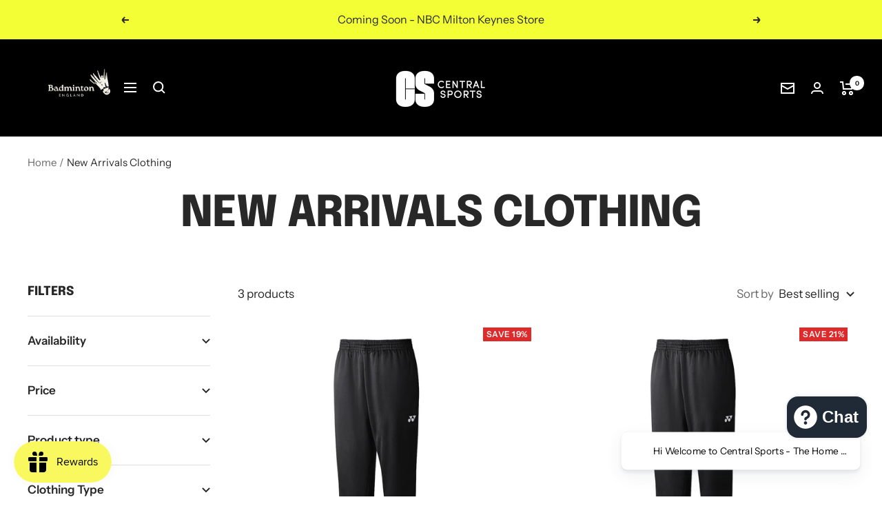

--- FILE ---
content_type: text/html; charset=utf-8
request_url: https://centralsports.co.uk/collections/new-arrivals-clothing
body_size: 45849
content:
<!doctype html><html class="no-js" lang="en" dir="ltr">
  <head>
    <!-- Google Tag Manager -->
<script>(function(w,d,s,l,i){w[l]=w[l]||[];w[l].push({'gtm.start':
new Date().getTime(),event:'gtm.js'});var f=d.getElementsByTagName(s)[0],
j=d.createElement(s),dl=l!='dataLayer'?'&l='+l:'';j.async=true;j.src=
'https://www.googletagmanager.com/gtm.js?id='+i+dl;f.parentNode.insertBefore(j,f);
})(window,document,'script','dataLayer','GTM-PT84R7RQ');</script>
<!-- End Google Tag Manager -->
    
    <!-- Infinite Options by ShopPad -->
    <script>     
      window.Shoppad = window.Shoppad || {},     
      window.Shoppad.apps = window.Shoppad.apps || {},     
      window.Shoppad.apps.infiniteoptions = window.Shoppad.apps.infiniteoptions || {},     
      window.Shoppad.apps.infiniteoptions.addToCartButton = 'form[action="/cart/add"] .product-form__add-button';
    </script>
    <script src="//d1liekpayvooaz.cloudfront.net/apps/customizery/customizery.js?shop=centralsportsuk.myshopify.com"></script>
    <meta charset="utf-8">
    <meta name="viewport" content="width=device-width, initial-scale=1.0, height=device-height, minimum-scale=1.0, maximum-scale=1.0">
    <meta name="theme-color" content="#000000">

    <title>New Arrivals Clothing</title><link rel="canonical" href="https://centralsports.co.uk/collections/new-arrivals-clothing"><link rel="shortcut icon" href="//centralsports.co.uk/cdn/shop/files/CS_Favicon_96x96.jpg?v=1647421126" type="image/png"><link rel="preconnect" href="https://cdn.shopify.com">
    <link rel="dns-prefetch" href="https://productreviews.shopifycdn.com">
    <link rel="dns-prefetch" href="https://www.google-analytics.com"><link rel="preconnect" href="https://fonts.shopifycdn.com" crossorigin><link rel="preload" as="style" href="//centralsports.co.uk/cdn/shop/t/54/assets/theme.css?v=184178493175089498081767204047">
    <link rel="preload" as="script" href="//centralsports.co.uk/cdn/shop/t/54/assets/vendor.js?v=31715688253868339281767204047">
    <link rel="preload" as="script" href="//centralsports.co.uk/cdn/shop/t/54/assets/theme.js?v=245310687907328641767204047"><meta property="og:type" content="website">
  <meta property="og:title" content="New Arrivals Clothing"><meta property="og:image" content="http://centralsports.co.uk/cdn/shop/files/01_Central_Sports_Logo_final_16d50d38-7ac0-4176-9299-b75744c8d88e.jpg?v=1739036839">
  <meta property="og:image:secure_url" content="https://centralsports.co.uk/cdn/shop/files/01_Central_Sports_Logo_final_16d50d38-7ac0-4176-9299-b75744c8d88e.jpg?v=1739036839">
  <meta property="og:image:width" content="1280">
  <meta property="og:image:height" content="720"><meta property="og:url" content="https://centralsports.co.uk/collections/new-arrivals-clothing">
<meta property="og:site_name" content="Central Sports UK"><meta name="twitter:card" content="summary"><meta name="twitter:title" content="New Arrivals Clothing">
  <meta name="twitter:description" content=""><meta name="twitter:image" content="https://centralsports.co.uk/cdn/shop/files/01_Central_Sports_Logo_final_16d50d38-7ac0-4176-9299-b75744c8d88e_1200x1200_crop_center.jpg?v=1739036839">
  <meta name="twitter:image:alt" content="">
    


  <script type="application/ld+json">
  {
    "@context": "https://schema.org",
    "@type": "BreadcrumbList",
  "itemListElement": [{
      "@type": "ListItem",
      "position": 1,
      "name": "Home",
      "item": "https://centralsports.co.uk"
    },{
          "@type": "ListItem",
          "position": 2,
          "name": "New Arrivals Clothing",
          "item": "https://centralsports.co.uk/collections/new-arrivals-clothing"
        }]
  }
  </script>

    <link rel="preload" href="//centralsports.co.uk/cdn/fonts/epilogue/epilogue_n8.fce680a466ed4f23f54385c46aa2c014c51d421a.woff2" as="font" type="font/woff2" crossorigin><link rel="preload" href="//centralsports.co.uk/cdn/fonts/instrument_sans/instrumentsans_n4.db86542ae5e1596dbdb28c279ae6c2086c4c5bfa.woff2" as="font" type="font/woff2" crossorigin><style>
  /* Typography (heading) */
  @font-face {
  font-family: Epilogue;
  font-weight: 800;
  font-style: normal;
  font-display: swap;
  src: url("//centralsports.co.uk/cdn/fonts/epilogue/epilogue_n8.fce680a466ed4f23f54385c46aa2c014c51d421a.woff2") format("woff2"),
       url("//centralsports.co.uk/cdn/fonts/epilogue/epilogue_n8.2961970d19583d06f062e98ceb588027397f5810.woff") format("woff");
}

@font-face {
  font-family: Epilogue;
  font-weight: 800;
  font-style: italic;
  font-display: swap;
  src: url("//centralsports.co.uk/cdn/fonts/epilogue/epilogue_i8.ff761dcfbf0a5437130c88f1b2679b905f7ed608.woff2") format("woff2"),
       url("//centralsports.co.uk/cdn/fonts/epilogue/epilogue_i8.e7ca0c6d6c4d73469c08f9b99e243b2e63239caf.woff") format("woff");
}

/* Typography (body) */
  @font-face {
  font-family: "Instrument Sans";
  font-weight: 400;
  font-style: normal;
  font-display: swap;
  src: url("//centralsports.co.uk/cdn/fonts/instrument_sans/instrumentsans_n4.db86542ae5e1596dbdb28c279ae6c2086c4c5bfa.woff2") format("woff2"),
       url("//centralsports.co.uk/cdn/fonts/instrument_sans/instrumentsans_n4.510f1b081e58d08c30978f465518799851ef6d8b.woff") format("woff");
}

@font-face {
  font-family: "Instrument Sans";
  font-weight: 400;
  font-style: italic;
  font-display: swap;
  src: url("//centralsports.co.uk/cdn/fonts/instrument_sans/instrumentsans_i4.028d3c3cd8d085648c808ceb20cd2fd1eb3560e5.woff2") format("woff2"),
       url("//centralsports.co.uk/cdn/fonts/instrument_sans/instrumentsans_i4.7e90d82df8dee29a99237cd19cc529d2206706a2.woff") format("woff");
}

@font-face {
  font-family: "Instrument Sans";
  font-weight: 600;
  font-style: normal;
  font-display: swap;
  src: url("//centralsports.co.uk/cdn/fonts/instrument_sans/instrumentsans_n6.27dc66245013a6f7f317d383a3cc9a0c347fb42d.woff2") format("woff2"),
       url("//centralsports.co.uk/cdn/fonts/instrument_sans/instrumentsans_n6.1a71efbeeb140ec495af80aad612ad55e19e6d0e.woff") format("woff");
}

@font-face {
  font-family: "Instrument Sans";
  font-weight: 600;
  font-style: italic;
  font-display: swap;
  src: url("//centralsports.co.uk/cdn/fonts/instrument_sans/instrumentsans_i6.ba8063f6adfa1e7ffe690cc5efa600a1e0a8ec32.woff2") format("woff2"),
       url("//centralsports.co.uk/cdn/fonts/instrument_sans/instrumentsans_i6.a5bb29b76a0bb820ddaa9417675a5d0bafaa8c1f.woff") format("woff");
}

:root {--heading-color: 40, 40, 40;
    --text-color: 40, 40, 40;
    --background: 255, 255, 255;
    --secondary-background: 245, 245, 245;
    --border-color: 223, 223, 223;
    --border-color-darker: 169, 169, 169;
    --success-color: 46, 158, 123;
    --success-background: 213, 236, 229;
    --error-color: 222, 42, 42;
    --error-background: 253, 240, 240;
    --primary-button-background: 243, 255, 52;
    --primary-button-text-color: 0, 0, 0;
    --secondary-button-background: 0, 0, 0;
    --secondary-button-text-color: 255, 255, 255;
    --product-star-rating: 220, 234, 0;
    --product-on-sale-accent: 222, 42, 42;
    --product-sold-out-accent: 0, 0, 0;
    --product-custom-label-background: 64, 93, 230;
    --product-custom-label-text-color: 255, 255, 255;
    --product-custom-label-2-background: 243, 255, 52;
    --product-custom-label-2-text-color: 0, 0, 0;
    --product-low-stock-text-color: 222, 42, 42;
    --product-in-stock-text-color: 46, 158, 123;
    --loading-bar-background: 40, 40, 40;

    /* We duplicate some "base" colors as root colors, which is useful to use on drawer elements or popover without. Those should not be overridden to avoid issues */
    --root-heading-color: 40, 40, 40;
    --root-text-color: 40, 40, 40;
    --root-background: 255, 255, 255;
    --root-border-color: 223, 223, 223;
    --root-primary-button-background: 243, 255, 52;
    --root-primary-button-text-color: 0, 0, 0;

    --base-font-size: 17px;
    --heading-font-family: Epilogue, sans-serif;
    --heading-font-weight: 800;
    --heading-font-style: normal;
    --heading-text-transform: uppercase;
    --text-font-family: "Instrument Sans", sans-serif;
    --text-font-weight: 400;
    --text-font-style: normal;
    --text-font-bold-weight: 600;

    /* Typography (font size) */
    --heading-xxsmall-font-size: 11px;
    --heading-xsmall-font-size: 11px;
    --heading-small-font-size: 13px;
    --heading-large-font-size: 40px;
    --heading-h1-font-size: 40px;
    --heading-h2-font-size: 32px;
    --heading-h3-font-size: 28px;
    --heading-h4-font-size: 26px;
    --heading-h5-font-size: 22px;
    --heading-h6-font-size: 18px;

    /* Control the look and feel of the theme by changing radius of various elements */
    --button-border-radius: 0px;
    --block-border-radius: 0px;
    --block-border-radius-reduced: 0px;
    --color-swatch-border-radius: 100%;

    /* Button size */
    --button-height: 48px;
    --button-small-height: 40px;

    /* Form related */
    --form-input-field-height: 48px;
    --form-input-gap: 16px;
    --form-submit-margin: 24px;

    /* Product listing related variables */
    --product-list-block-spacing: 32px;

    /* Video related */
    --play-button-background: 255, 255, 255;
    --play-button-arrow: 40, 40, 40;

    /* RTL support */
    --transform-logical-flip: 1;
    --transform-origin-start: left;
    --transform-origin-end: right;

    /* Other */
    --zoom-cursor-svg-url: url(//centralsports.co.uk/cdn/shop/t/54/assets/zoom-cursor.svg?v=39908859784506347231767204047);
    --arrow-right-svg-url: url(//centralsports.co.uk/cdn/shop/t/54/assets/arrow-right.svg?v=40046868119262634591767204047);
    --arrow-left-svg-url: url(//centralsports.co.uk/cdn/shop/t/54/assets/arrow-left.svg?v=158856395986752206651767204047);

    /* Some useful variables that we can reuse in our CSS. Some explanation are needed for some of them:
       - container-max-width-minus-gutters: represents the container max width without the edge gutters
       - container-outer-width: considering the screen width, represent all the space outside the container
       - container-outer-margin: same as container-outer-width but get set to 0 inside a container
       - container-inner-width: the effective space inside the container (minus gutters)
       - grid-column-width: represents the width of a single column of the grid
       - vertical-breather: this is a variable that defines the global "spacing" between sections, and inside the section
                            to create some "breath" and minimum spacing
     */
    --container-max-width: 1600px;
    --container-gutter: 24px;
    --container-max-width-minus-gutters: calc(var(--container-max-width) - (var(--container-gutter)) * 2);
    --container-outer-width: max(calc((100vw - var(--container-max-width-minus-gutters)) / 2), var(--container-gutter));
    --container-outer-margin: var(--container-outer-width);
    --container-inner-width: calc(100vw - var(--container-outer-width) * 2);

    --grid-column-count: 10;
    --grid-gap: 24px;
    --grid-column-width: calc((100vw - var(--container-outer-width) * 2 - var(--grid-gap) * (var(--grid-column-count) - 1)) / var(--grid-column-count));

    --vertical-breather: 48px;
    --vertical-breather-tight: 48px;

    /* Shopify related variables */
    --payment-terms-background-color: #ffffff;
  }

  @media screen and (min-width: 741px) {
    :root {
      --container-gutter: 40px;
      --grid-column-count: 20;
      --vertical-breather: 64px;
      --vertical-breather-tight: 64px;

      /* Typography (font size) */
      --heading-xsmall-font-size: 13px;
      --heading-small-font-size: 14px;
      --heading-large-font-size: 58px;
      --heading-h1-font-size: 58px;
      --heading-h2-font-size: 44px;
      --heading-h3-font-size: 36px;
      --heading-h4-font-size: 28px;
      --heading-h5-font-size: 22px;
      --heading-h6-font-size: 20px;

      /* Form related */
      --form-input-field-height: 52px;
      --form-submit-margin: 32px;

      /* Button size */
      --button-height: 52px;
      --button-small-height: 44px;
    }
  }

  @media screen and (min-width: 1200px) {
    :root {
      --vertical-breather: 80px;
      --vertical-breather-tight: 64px;
      --product-list-block-spacing: 48px;

      /* Typography */
      --heading-large-font-size: 72px;
      --heading-h1-font-size: 62px;
      --heading-h2-font-size: 54px;
      --heading-h3-font-size: 40px;
      --heading-h4-font-size: 34px;
      --heading-h5-font-size: 26px;
      --heading-h6-font-size: 18px;
    }
  }

  @media screen and (min-width: 1600px) {
    :root {
      --vertical-breather: 90px;
      --vertical-breather-tight: 64px;
    }
  }
</style>
    <script>
  // This allows to expose several variables to the global scope, to be used in scripts
  window.themeVariables = {
    settings: {
      direction: "ltr",
      pageType: "collection",
      cartCount: 0,
      moneyFormat: "£{{amount}}",
      moneyWithCurrencyFormat: "£{{amount}} GBP",
      showVendor: true,
      discountMode: "percentage",
      currencyCodeEnabled: false,
      searchMode: "product,article,collection",
      searchUnavailableProducts: "last",
      cartType: "message",
      cartCurrency: "GBP",
      mobileZoomFactor: 2.5
    },

    routes: {
      host: "centralsports.co.uk",
      rootUrl: "\/",
      rootUrlWithoutSlash: '',
      cartUrl: "\/cart",
      cartAddUrl: "\/cart\/add",
      cartChangeUrl: "\/cart\/change",
      searchUrl: "\/search",
      predictiveSearchUrl: "\/search\/suggest",
      productRecommendationsUrl: "\/recommendations\/products"
    },

    strings: {
      accessibilityDelete: "Delete",
      accessibilityClose: "Close",
      collectionSoldOut: "Coming Soon",
      collectionDiscount: "Save @savings@",
      productSalePrice: "Sale price",
      productRegularPrice: "Regular price",
      productFormUnavailable: "Unavailable",
      productFormSoldOut: "Sold Out",
      productFormPreOrder: "Pre-order",
      productFormAddToCart: "Add to cart",
      searchNoResults: "No results could be found.",
      searchNewSearch: "New search",
      searchProducts: "Products",
      searchArticles: "Journal",
      searchPages: "Pages",
      searchCollections: "Collections",
      cartViewCart: "View cart",
      cartItemAdded: "Item added to your cart!",
      cartItemAddedShort: "Added to your cart!",
      cartAddOrderNote: "Add order note",
      cartEditOrderNote: "Edit order note",
      shippingEstimatorNoResults: "Sorry, we do not ship to your address.",
      shippingEstimatorOneResult: "There is one shipping rate for your address:",
      shippingEstimatorMultipleResults: "There are several shipping rates for your address:",
      shippingEstimatorError: "One or more error occurred while retrieving shipping rates:"
    },

    libs: {
      flickity: "\/\/centralsports.co.uk\/cdn\/shop\/t\/54\/assets\/flickity.js?v=176646718982628074891767204047",
      photoswipe: "\/\/centralsports.co.uk\/cdn\/shop\/t\/54\/assets\/photoswipe.js?v=132268647426145925301767204047",
      qrCode: "\/\/centralsports.co.uk\/cdn\/shopifycloud\/storefront\/assets\/themes_support\/vendor\/qrcode-3f2b403b.js"
    },

    breakpoints: {
      phone: 'screen and (max-width: 740px)',
      tablet: 'screen and (min-width: 741px) and (max-width: 999px)',
      tabletAndUp: 'screen and (min-width: 741px)',
      pocket: 'screen and (max-width: 999px)',
      lap: 'screen and (min-width: 1000px) and (max-width: 1199px)',
      lapAndUp: 'screen and (min-width: 1000px)',
      desktop: 'screen and (min-width: 1200px)',
      wide: 'screen and (min-width: 1400px)'
    }
  };

  if ('noModule' in HTMLScriptElement.prototype) {
    // Old browsers (like IE) that does not support module will be considered as if not executing JS at all
    document.documentElement.className = document.documentElement.className.replace('no-js', 'js');

    requestAnimationFrame(() => {
      const viewportHeight = (window.visualViewport ? window.visualViewport.height : document.documentElement.clientHeight);
      document.documentElement.style.setProperty('--window-height',viewportHeight + 'px');
    });
  }</script>

    <link rel="stylesheet" href="//centralsports.co.uk/cdn/shop/t/54/assets/theme.css?v=184178493175089498081767204047">

    <script src="//centralsports.co.uk/cdn/shop/t/54/assets/vendor.js?v=31715688253868339281767204047" defer></script>
    <script src="//centralsports.co.uk/cdn/shop/t/54/assets/theme.js?v=245310687907328641767204047" defer></script>
    <script src="//centralsports.co.uk/cdn/shop/t/54/assets/custom.js?v=62256823422114678061767204047" defer></script>
        <script src="https://cdnjs.cloudflare.com/ajax/libs/jquery/3.5.1/jquery.min.js"></script>

    <script>window.performance && window.performance.mark && window.performance.mark('shopify.content_for_header.start');</script><meta name="facebook-domain-verification" content="sodwx03meiy51ncsa30yv1kevdsufh">
<meta name="facebook-domain-verification" content="xrkxy5jgsqump9sslc55dp80osxgv7">
<meta name="google-site-verification" content="rKsz73zv16ZzRIfivOI4YnB-0un6e5Hei3vrJ1Iy1rk">
<meta id="shopify-digital-wallet" name="shopify-digital-wallet" content="/61477617916/digital_wallets/dialog">
<meta name="shopify-checkout-api-token" content="1c98b9ece4b6468362f1208065fa4520">
<link rel="alternate" type="application/atom+xml" title="Feed" href="/collections/new-arrivals-clothing.atom" />
<link rel="alternate" type="application/json+oembed" href="https://centralsports.co.uk/collections/new-arrivals-clothing.oembed">
<script async="async" src="/checkouts/internal/preloads.js?locale=en-GB"></script>
<link rel="preconnect" href="https://shop.app" crossorigin="anonymous">
<script async="async" src="https://shop.app/checkouts/internal/preloads.js?locale=en-GB&shop_id=61477617916" crossorigin="anonymous"></script>
<script id="apple-pay-shop-capabilities" type="application/json">{"shopId":61477617916,"countryCode":"GB","currencyCode":"GBP","merchantCapabilities":["supports3DS"],"merchantId":"gid:\/\/shopify\/Shop\/61477617916","merchantName":"Central Sports UK","requiredBillingContactFields":["postalAddress","email","phone"],"requiredShippingContactFields":["postalAddress","email","phone"],"shippingType":"shipping","supportedNetworks":["visa","maestro","masterCard","amex","discover","elo"],"total":{"type":"pending","label":"Central Sports UK","amount":"1.00"},"shopifyPaymentsEnabled":true,"supportsSubscriptions":true}</script>
<script id="shopify-features" type="application/json">{"accessToken":"1c98b9ece4b6468362f1208065fa4520","betas":["rich-media-storefront-analytics"],"domain":"centralsports.co.uk","predictiveSearch":true,"shopId":61477617916,"locale":"en"}</script>
<script>var Shopify = Shopify || {};
Shopify.shop = "centralsportsuk.myshopify.com";
Shopify.locale = "en";
Shopify.currency = {"active":"GBP","rate":"1.0"};
Shopify.country = "GB";
Shopify.theme = {"name":"CNY 2026 version ","id":183084417409,"schema_name":"Focal","schema_version":"8.7.6","theme_store_id":null,"role":"main"};
Shopify.theme.handle = "null";
Shopify.theme.style = {"id":null,"handle":null};
Shopify.cdnHost = "centralsports.co.uk/cdn";
Shopify.routes = Shopify.routes || {};
Shopify.routes.root = "/";</script>
<script type="module">!function(o){(o.Shopify=o.Shopify||{}).modules=!0}(window);</script>
<script>!function(o){function n(){var o=[];function n(){o.push(Array.prototype.slice.apply(arguments))}return n.q=o,n}var t=o.Shopify=o.Shopify||{};t.loadFeatures=n(),t.autoloadFeatures=n()}(window);</script>
<script>
  window.ShopifyPay = window.ShopifyPay || {};
  window.ShopifyPay.apiHost = "shop.app\/pay";
  window.ShopifyPay.redirectState = null;
</script>
<script id="shop-js-analytics" type="application/json">{"pageType":"collection"}</script>
<script defer="defer" async type="module" src="//centralsports.co.uk/cdn/shopifycloud/shop-js/modules/v2/client.init-shop-cart-sync_CG-L-Qzi.en.esm.js"></script>
<script defer="defer" async type="module" src="//centralsports.co.uk/cdn/shopifycloud/shop-js/modules/v2/chunk.common_B8yXDTDb.esm.js"></script>
<script type="module">
  await import("//centralsports.co.uk/cdn/shopifycloud/shop-js/modules/v2/client.init-shop-cart-sync_CG-L-Qzi.en.esm.js");
await import("//centralsports.co.uk/cdn/shopifycloud/shop-js/modules/v2/chunk.common_B8yXDTDb.esm.js");

  window.Shopify.SignInWithShop?.initShopCartSync?.({"fedCMEnabled":true,"windoidEnabled":true});

</script>
<script>
  window.Shopify = window.Shopify || {};
  if (!window.Shopify.featureAssets) window.Shopify.featureAssets = {};
  window.Shopify.featureAssets['shop-js'] = {"shop-cart-sync":["modules/v2/client.shop-cart-sync_C7TtgCZT.en.esm.js","modules/v2/chunk.common_B8yXDTDb.esm.js"],"shop-button":["modules/v2/client.shop-button_aOcg-RjH.en.esm.js","modules/v2/chunk.common_B8yXDTDb.esm.js"],"init-fed-cm":["modules/v2/client.init-fed-cm_DGh7x7ZX.en.esm.js","modules/v2/chunk.common_B8yXDTDb.esm.js"],"init-windoid":["modules/v2/client.init-windoid_C5PxDKWE.en.esm.js","modules/v2/chunk.common_B8yXDTDb.esm.js"],"init-shop-email-lookup-coordinator":["modules/v2/client.init-shop-email-lookup-coordinator_D-37GF_a.en.esm.js","modules/v2/chunk.common_B8yXDTDb.esm.js"],"shop-cash-offers":["modules/v2/client.shop-cash-offers_DkchToOx.en.esm.js","modules/v2/chunk.common_B8yXDTDb.esm.js","modules/v2/chunk.modal_dvVUSHam.esm.js"],"init-shop-cart-sync":["modules/v2/client.init-shop-cart-sync_CG-L-Qzi.en.esm.js","modules/v2/chunk.common_B8yXDTDb.esm.js"],"shop-toast-manager":["modules/v2/client.shop-toast-manager_BmSBWum3.en.esm.js","modules/v2/chunk.common_B8yXDTDb.esm.js"],"pay-button":["modules/v2/client.pay-button_Cw45D1uM.en.esm.js","modules/v2/chunk.common_B8yXDTDb.esm.js"],"avatar":["modules/v2/client.avatar_BTnouDA3.en.esm.js"],"shop-login-button":["modules/v2/client.shop-login-button_DrVPCwAQ.en.esm.js","modules/v2/chunk.common_B8yXDTDb.esm.js","modules/v2/chunk.modal_dvVUSHam.esm.js"],"init-customer-accounts":["modules/v2/client.init-customer-accounts_BNYsaOzg.en.esm.js","modules/v2/client.shop-login-button_DrVPCwAQ.en.esm.js","modules/v2/chunk.common_B8yXDTDb.esm.js","modules/v2/chunk.modal_dvVUSHam.esm.js"],"init-customer-accounts-sign-up":["modules/v2/client.init-customer-accounts-sign-up_pIEGEpjr.en.esm.js","modules/v2/client.shop-login-button_DrVPCwAQ.en.esm.js","modules/v2/chunk.common_B8yXDTDb.esm.js","modules/v2/chunk.modal_dvVUSHam.esm.js"],"init-shop-for-new-customer-accounts":["modules/v2/client.init-shop-for-new-customer-accounts_BIu2e6le.en.esm.js","modules/v2/client.shop-login-button_DrVPCwAQ.en.esm.js","modules/v2/chunk.common_B8yXDTDb.esm.js","modules/v2/chunk.modal_dvVUSHam.esm.js"],"shop-follow-button":["modules/v2/client.shop-follow-button_B6YY9G4U.en.esm.js","modules/v2/chunk.common_B8yXDTDb.esm.js","modules/v2/chunk.modal_dvVUSHam.esm.js"],"lead-capture":["modules/v2/client.lead-capture_o2hOda6W.en.esm.js","modules/v2/chunk.common_B8yXDTDb.esm.js","modules/v2/chunk.modal_dvVUSHam.esm.js"],"checkout-modal":["modules/v2/client.checkout-modal_NoX7b1qq.en.esm.js","modules/v2/chunk.common_B8yXDTDb.esm.js","modules/v2/chunk.modal_dvVUSHam.esm.js"],"shop-login":["modules/v2/client.shop-login_DA8-MZ-E.en.esm.js","modules/v2/chunk.common_B8yXDTDb.esm.js","modules/v2/chunk.modal_dvVUSHam.esm.js"],"payment-terms":["modules/v2/client.payment-terms_BFsudFhJ.en.esm.js","modules/v2/chunk.common_B8yXDTDb.esm.js","modules/v2/chunk.modal_dvVUSHam.esm.js"]};
</script>
<script>(function() {
  var isLoaded = false;
  function asyncLoad() {
    if (isLoaded) return;
    isLoaded = true;
    var urls = ["\/\/d1liekpayvooaz.cloudfront.net\/apps\/customizery\/customizery.js?shop=centralsportsuk.myshopify.com","https:\/\/gdprcdn.b-cdn.net\/js\/gdpr_cookie_consent.min.js?shop=centralsportsuk.myshopify.com","https:\/\/static.klaviyo.com\/onsite\/js\/klaviyo.js?company_id=TWZ87z\u0026shop=centralsportsuk.myshopify.com","https:\/\/tools.luckyorange.com\/core\/lo.js?site-id=ab20cccf\u0026shop=centralsportsuk.myshopify.com","https:\/\/cdnv2.mycustomizer.com\/s-scripts\/front.js.gz?shop=centralsportsuk.myshopify.com","\/\/cdn.shopify.com\/proxy\/44e03773bef43816ecd215d64bbf8e089521ec4eb19e5ecd0b27c078fe0fc029\/app.ilovebyob.com\/static\/shopify_app\/js\/cart.js?shop=centralsportsuk.myshopify.com\u0026sp-cache-control=cHVibGljLCBtYXgtYWdlPTkwMA","https:\/\/admin.revenuehunt.com\/embed.js?shop=centralsportsuk.myshopify.com","\/\/cdn.shopify.com\/proxy\/4fe0d8c02b6961dd1c030341d9b803705113879f6d87f7d8f6637e959a4505eb\/api.goaffpro.com\/loader.js?shop=centralsportsuk.myshopify.com\u0026sp-cache-control=cHVibGljLCBtYXgtYWdlPTkwMA","\/\/cdn.shopify.com\/proxy\/57ed492508bb884d8ba6fd9ff28f493bd351f2e5e189e811962fef00e294f10a\/centralsportsuk.bookthatapp.com\/javascripts\/bta-installed.js?shop=centralsportsuk.myshopify.com\u0026sp-cache-control=cHVibGljLCBtYXgtYWdlPTkwMA","\/\/cdn.shopify.com\/proxy\/dc0b43e364c26764452e10c4e9d66d3b5993bcb5d05c4f9ec53cbc3fdd47ccbb\/centralsportsuk.bookthatapp.com\/sdk\/v1\/js\/bta-order-status-bootstrap.min.js?shop=centralsportsuk.myshopify.com\u0026sp-cache-control=cHVibGljLCBtYXgtYWdlPTkwMA"];
    for (var i = 0; i < urls.length; i++) {
      var s = document.createElement('script');
      s.type = 'text/javascript';
      s.async = true;
      s.src = urls[i];
      var x = document.getElementsByTagName('script')[0];
      x.parentNode.insertBefore(s, x);
    }
  };
  if(window.attachEvent) {
    window.attachEvent('onload', asyncLoad);
  } else {
    window.addEventListener('load', asyncLoad, false);
  }
})();</script>
<script id="__st">var __st={"a":61477617916,"offset":0,"reqid":"d21d8854-213f-4f8c-8933-373312e44cf8-1767850271","pageurl":"centralsports.co.uk\/collections\/new-arrivals-clothing","u":"c56e0310b109","p":"collection","rtyp":"collection","rid":405319319804};</script>
<script>window.ShopifyPaypalV4VisibilityTracking = true;</script>
<script id="captcha-bootstrap">!function(){'use strict';const t='contact',e='account',n='new_comment',o=[[t,t],['blogs',n],['comments',n],[t,'customer']],c=[[e,'customer_login'],[e,'guest_login'],[e,'recover_customer_password'],[e,'create_customer']],r=t=>t.map((([t,e])=>`form[action*='/${t}']:not([data-nocaptcha='true']) input[name='form_type'][value='${e}']`)).join(','),a=t=>()=>t?[...document.querySelectorAll(t)].map((t=>t.form)):[];function s(){const t=[...o],e=r(t);return a(e)}const i='password',u='form_key',d=['recaptcha-v3-token','g-recaptcha-response','h-captcha-response',i],f=()=>{try{return window.sessionStorage}catch{return}},m='__shopify_v',_=t=>t.elements[u];function p(t,e,n=!1){try{const o=window.sessionStorage,c=JSON.parse(o.getItem(e)),{data:r}=function(t){const{data:e,action:n}=t;return t[m]||n?{data:e,action:n}:{data:t,action:n}}(c);for(const[e,n]of Object.entries(r))t.elements[e]&&(t.elements[e].value=n);n&&o.removeItem(e)}catch(o){console.error('form repopulation failed',{error:o})}}const l='form_type',E='cptcha';function T(t){t.dataset[E]=!0}const w=window,h=w.document,L='Shopify',v='ce_forms',y='captcha';let A=!1;((t,e)=>{const n=(g='f06e6c50-85a8-45c8-87d0-21a2b65856fe',I='https://cdn.shopify.com/shopifycloud/storefront-forms-hcaptcha/ce_storefront_forms_captcha_hcaptcha.v1.5.2.iife.js',D={infoText:'Protected by hCaptcha',privacyText:'Privacy',termsText:'Terms'},(t,e,n)=>{const o=w[L][v],c=o.bindForm;if(c)return c(t,g,e,D).then(n);var r;o.q.push([[t,g,e,D],n]),r=I,A||(h.body.append(Object.assign(h.createElement('script'),{id:'captcha-provider',async:!0,src:r})),A=!0)});var g,I,D;w[L]=w[L]||{},w[L][v]=w[L][v]||{},w[L][v].q=[],w[L][y]=w[L][y]||{},w[L][y].protect=function(t,e){n(t,void 0,e),T(t)},Object.freeze(w[L][y]),function(t,e,n,w,h,L){const[v,y,A,g]=function(t,e,n){const i=e?o:[],u=t?c:[],d=[...i,...u],f=r(d),m=r(i),_=r(d.filter((([t,e])=>n.includes(e))));return[a(f),a(m),a(_),s()]}(w,h,L),I=t=>{const e=t.target;return e instanceof HTMLFormElement?e:e&&e.form},D=t=>v().includes(t);t.addEventListener('submit',(t=>{const e=I(t);if(!e)return;const n=D(e)&&!e.dataset.hcaptchaBound&&!e.dataset.recaptchaBound,o=_(e),c=g().includes(e)&&(!o||!o.value);(n||c)&&t.preventDefault(),c&&!n&&(function(t){try{if(!f())return;!function(t){const e=f();if(!e)return;const n=_(t);if(!n)return;const o=n.value;o&&e.removeItem(o)}(t);const e=Array.from(Array(32),(()=>Math.random().toString(36)[2])).join('');!function(t,e){_(t)||t.append(Object.assign(document.createElement('input'),{type:'hidden',name:u})),t.elements[u].value=e}(t,e),function(t,e){const n=f();if(!n)return;const o=[...t.querySelectorAll(`input[type='${i}']`)].map((({name:t})=>t)),c=[...d,...o],r={};for(const[a,s]of new FormData(t).entries())c.includes(a)||(r[a]=s);n.setItem(e,JSON.stringify({[m]:1,action:t.action,data:r}))}(t,e)}catch(e){console.error('failed to persist form',e)}}(e),e.submit())}));const S=(t,e)=>{t&&!t.dataset[E]&&(n(t,e.some((e=>e===t))),T(t))};for(const o of['focusin','change'])t.addEventListener(o,(t=>{const e=I(t);D(e)&&S(e,y())}));const B=e.get('form_key'),M=e.get(l),P=B&&M;t.addEventListener('DOMContentLoaded',(()=>{const t=y();if(P)for(const e of t)e.elements[l].value===M&&p(e,B);[...new Set([...A(),...v().filter((t=>'true'===t.dataset.shopifyCaptcha))])].forEach((e=>S(e,t)))}))}(h,new URLSearchParams(w.location.search),n,t,e,['guest_login'])})(!0,!0)}();</script>
<script integrity="sha256-4kQ18oKyAcykRKYeNunJcIwy7WH5gtpwJnB7kiuLZ1E=" data-source-attribution="shopify.loadfeatures" defer="defer" src="//centralsports.co.uk/cdn/shopifycloud/storefront/assets/storefront/load_feature-a0a9edcb.js" crossorigin="anonymous"></script>
<script crossorigin="anonymous" defer="defer" src="//centralsports.co.uk/cdn/shopifycloud/storefront/assets/shopify_pay/storefront-65b4c6d7.js?v=20250812"></script>
<script data-source-attribution="shopify.dynamic_checkout.dynamic.init">var Shopify=Shopify||{};Shopify.PaymentButton=Shopify.PaymentButton||{isStorefrontPortableWallets:!0,init:function(){window.Shopify.PaymentButton.init=function(){};var t=document.createElement("script");t.src="https://centralsports.co.uk/cdn/shopifycloud/portable-wallets/latest/portable-wallets.en.js",t.type="module",document.head.appendChild(t)}};
</script>
<script data-source-attribution="shopify.dynamic_checkout.buyer_consent">
  function portableWalletsHideBuyerConsent(e){var t=document.getElementById("shopify-buyer-consent"),n=document.getElementById("shopify-subscription-policy-button");t&&n&&(t.classList.add("hidden"),t.setAttribute("aria-hidden","true"),n.removeEventListener("click",e))}function portableWalletsShowBuyerConsent(e){var t=document.getElementById("shopify-buyer-consent"),n=document.getElementById("shopify-subscription-policy-button");t&&n&&(t.classList.remove("hidden"),t.removeAttribute("aria-hidden"),n.addEventListener("click",e))}window.Shopify?.PaymentButton&&(window.Shopify.PaymentButton.hideBuyerConsent=portableWalletsHideBuyerConsent,window.Shopify.PaymentButton.showBuyerConsent=portableWalletsShowBuyerConsent);
</script>
<script data-source-attribution="shopify.dynamic_checkout.cart.bootstrap">document.addEventListener("DOMContentLoaded",(function(){function t(){return document.querySelector("shopify-accelerated-checkout-cart, shopify-accelerated-checkout")}if(t())Shopify.PaymentButton.init();else{new MutationObserver((function(e,n){t()&&(Shopify.PaymentButton.init(),n.disconnect())})).observe(document.body,{childList:!0,subtree:!0})}}));
</script>
<script id='scb4127' type='text/javascript' async='' src='https://centralsports.co.uk/cdn/shopifycloud/privacy-banner/storefront-banner.js'></script><link id="shopify-accelerated-checkout-styles" rel="stylesheet" media="screen" href="https://centralsports.co.uk/cdn/shopifycloud/portable-wallets/latest/accelerated-checkout-backwards-compat.css" crossorigin="anonymous">
<style id="shopify-accelerated-checkout-cart">
        #shopify-buyer-consent {
  margin-top: 1em;
  display: inline-block;
  width: 100%;
}

#shopify-buyer-consent.hidden {
  display: none;
}

#shopify-subscription-policy-button {
  background: none;
  border: none;
  padding: 0;
  text-decoration: underline;
  font-size: inherit;
  cursor: pointer;
}

#shopify-subscription-policy-button::before {
  box-shadow: none;
}

      </style>

<script>window.performance && window.performance.mark && window.performance.mark('shopify.content_for_header.end');</script>
<!-- BEGIN app block: shopify://apps/kaching-bundles/blocks/app-embed-block/6c637362-a106-4a32-94ac-94dcfd68cdb8 -->
<!-- Kaching Bundles App Embed -->

<!-- BEGIN app snippet: app-embed-content --><script>
  // Prevent duplicate initialization if both app embeds are enabled
  if (window.kachingBundlesAppEmbedLoaded) {
    console.warn('[Kaching Bundles] Multiple app embed blocks detected. Please disable one of them. Skipping duplicate initialization.');
  } else {
    window.kachingBundlesAppEmbedLoaded = true;
    window.kachingBundlesEnabled = true;
    window.kachingBundlesInitialized = false;

    // Allow calling kachingBundlesInitialize before the script is loaded
    (() => {
      let shouldInitialize = false;
      let realInitialize = null;

      window.kachingBundlesInitialize = () => {
        if (realInitialize) {
          realInitialize();
        } else {
          shouldInitialize = true;
        }
      };

      Object.defineProperty(window, '__kachingBundlesInitializeInternal', {
        set(fn) {
          realInitialize = fn;
          if (shouldInitialize) {
            shouldInitialize = false;
            fn();
          }
        },
        get() {
          return realInitialize;
        }
      });
    })();
  }
</script>

<script id="kaching-bundles-config" type="application/json">
  

  {
    "shopifyDomain": "centralsportsuk.myshopify.com",
    "moneyFormat": "£{{amount}}",
    "locale": "en",
    "liquidLocale": "en",
    "country": "GB",
    "currencyRate": 1,
    "marketId": 1284276476,
    "productId": null,
    "storefrontAccessToken": "8f9911350f46782463c10d4ed5eec434",
    "accessScopes": ["unauthenticated_read_product_inventory","unauthenticated_read_product_listings","unauthenticated_read_selling_plans"],
    "customApiHost": null,
    "keepQuantityInput": true,
    "ignoreDeselect": false,
    "ignoreUnitPrice": false,
    "requireCustomerLogin": false,
    "abTestsRunning": false,
    "webPixel": true,
    "b2bCustomer": false,
    "isLoggedIn": false,
    "preview": false,
    "defaultTranslations": {
      "system.out_of_stock": "There\u0026#39;s not enough items in our stock, please select smaller bundle.",
      "system.invalid_variant": "Sorry, this is not currently available.",
      "system.unavailable_option_value": "Unavailable"
    },
    "customSelectors": {
      "quantity": null,
      "addToCartButton": null,
      "variantPicker": null,
      "price": null,
      "priceCompare": null
    },
    "shopCustomStyles": "",
    "featureFlags": {"native_swatches_disabled":true,"remove_variant_change_delay":false,"legacy_saved_percentage":true,"initialize_with_form_variant":false,"disable_variant_option_sync":false,"observe_form_selling_plan":false,"price_rounding_v2":false,"variant_images":false,"hide_missing_variants":false,"nested_cart_lines":false,"intercept_cart_request":false}

  }
</script>



<link rel="modulepreload" href="https://cdn.shopify.com/extensions/019b98b7-e7ed-73e0-98fe-069214d8c7b4/kaching-bundles-1530/assets/kaching-bundles.js" crossorigin="anonymous" fetchpriority="high">
<script type="module" src="https://cdn.shopify.com/extensions/019b98b7-e7ed-73e0-98fe-069214d8c7b4/kaching-bundles-1530/assets/loader.js" crossorigin="anonymous" fetchpriority="high"></script>
<link rel="stylesheet" href="https://cdn.shopify.com/extensions/019b98b7-e7ed-73e0-98fe-069214d8c7b4/kaching-bundles-1530/assets/kaching-bundles.css" media="print" onload="this.media='all'" fetchpriority="high">

<style>
  .kaching-bundles__block {
    display: none;
  }

  .kaching-bundles-sticky-atc {
    display: none;
  }
</style>




<!-- END app snippet -->

<!-- Kaching Bundles App Embed End -->


<!-- END app block --><!-- BEGIN app block: shopify://apps/helpy-store-protection/blocks/app-embed/89bd17bc-2181-4ab4-b9c4-cb0d9ec73eee --><!-- BEGIN app snippet: anticopyapp -->

<script id="helpy-anticopy-snippets">
  
    
      window.helpyanticopy = {"_id":"657c6b9ea915d866651b3ebb","shopUrl":"centralsportsuk.myshopify.com","userId":"657c6b5a13aff21546d9ce14","laptop":{"proText":true,"proImages":true,"disRightClick":false,"disShortCuts":true,"proSaveimg":true,"proVideoimg":true},"mobile":{"proText":true,"proImages":true,"disRightClick":true},"isLog":false,"countryData":[],"isVpnBlock":false,"created":"2023-12-15T15:07:10.852Z","updated":"2023-12-15T15:07:10.852Z","__v":0,"showAlert":false,"shopName":"centralsportsuk"};
    
  
</script><!-- END app snippet -->





<!-- END app block --><!-- BEGIN app block: shopify://apps/klaviyo-email-marketing-sms/blocks/klaviyo-onsite-embed/2632fe16-c075-4321-a88b-50b567f42507 -->












  <script async src="https://static.klaviyo.com/onsite/js/TWZ87z/klaviyo.js?company_id=TWZ87z"></script>
  <script>!function(){if(!window.klaviyo){window._klOnsite=window._klOnsite||[];try{window.klaviyo=new Proxy({},{get:function(n,i){return"push"===i?function(){var n;(n=window._klOnsite).push.apply(n,arguments)}:function(){for(var n=arguments.length,o=new Array(n),w=0;w<n;w++)o[w]=arguments[w];var t="function"==typeof o[o.length-1]?o.pop():void 0,e=new Promise((function(n){window._klOnsite.push([i].concat(o,[function(i){t&&t(i),n(i)}]))}));return e}}})}catch(n){window.klaviyo=window.klaviyo||[],window.klaviyo.push=function(){var n;(n=window._klOnsite).push.apply(n,arguments)}}}}();</script>

  




  <script>
    window.klaviyoReviewsProductDesignMode = false
  </script>



  <!-- BEGIN app snippet: customer-hub-data --><script>
  if (!window.customerHub) {
    window.customerHub = {};
  }
  window.customerHub.storefrontRoutes = {
    login: "https://centralsports.co.uk/customer_authentication/redirect?locale=en&region_country=GB?return_url=%2F%23k-hub",
    register: "/account/register?return_url=%2F%23k-hub",
    logout: "/account/logout",
    profile: "/account",
    addresses: "/account/addresses",
  };
  
  window.customerHub.userId = null;
  
  window.customerHub.storeDomain = "centralsportsuk.myshopify.com";

  

  
    window.customerHub.storeLocale = {
        currentLanguage: 'en',
        currentCountry: 'GB',
        availableLanguages: [
          
            {
              iso_code: 'en',
              endonym_name: 'English'
            }
          
        ],
        availableCountries: [
          
            {
              iso_code: 'AL',
              name: 'Albania',
              currency_code: 'ALL'
            },
          
            {
              iso_code: 'DZ',
              name: 'Algeria',
              currency_code: 'DZD'
            },
          
            {
              iso_code: 'AD',
              name: 'Andorra',
              currency_code: 'EUR'
            },
          
            {
              iso_code: 'AO',
              name: 'Angola',
              currency_code: 'GBP'
            },
          
            {
              iso_code: 'AI',
              name: 'Anguilla',
              currency_code: 'XCD'
            },
          
            {
              iso_code: 'AG',
              name: 'Antigua &amp; Barbuda',
              currency_code: 'XCD'
            },
          
            {
              iso_code: 'AR',
              name: 'Argentina',
              currency_code: 'GBP'
            },
          
            {
              iso_code: 'AM',
              name: 'Armenia',
              currency_code: 'AMD'
            },
          
            {
              iso_code: 'AW',
              name: 'Aruba',
              currency_code: 'AWG'
            },
          
            {
              iso_code: 'AU',
              name: 'Australia',
              currency_code: 'AUD'
            },
          
            {
              iso_code: 'AT',
              name: 'Austria',
              currency_code: 'EUR'
            },
          
            {
              iso_code: 'AZ',
              name: 'Azerbaijan',
              currency_code: 'AZN'
            },
          
            {
              iso_code: 'BS',
              name: 'Bahamas',
              currency_code: 'BSD'
            },
          
            {
              iso_code: 'BB',
              name: 'Barbados',
              currency_code: 'BBD'
            },
          
            {
              iso_code: 'BY',
              name: 'Belarus',
              currency_code: 'GBP'
            },
          
            {
              iso_code: 'BE',
              name: 'Belgium',
              currency_code: 'EUR'
            },
          
            {
              iso_code: 'BZ',
              name: 'Belize',
              currency_code: 'BZD'
            },
          
            {
              iso_code: 'BJ',
              name: 'Benin',
              currency_code: 'XOF'
            },
          
            {
              iso_code: 'BM',
              name: 'Bermuda',
              currency_code: 'USD'
            },
          
            {
              iso_code: 'BT',
              name: 'Bhutan',
              currency_code: 'GBP'
            },
          
            {
              iso_code: 'BO',
              name: 'Bolivia',
              currency_code: 'BOB'
            },
          
            {
              iso_code: 'BA',
              name: 'Bosnia &amp; Herzegovina',
              currency_code: 'BAM'
            },
          
            {
              iso_code: 'BW',
              name: 'Botswana',
              currency_code: 'BWP'
            },
          
            {
              iso_code: 'BR',
              name: 'Brazil',
              currency_code: 'GBP'
            },
          
            {
              iso_code: 'VG',
              name: 'British Virgin Islands',
              currency_code: 'USD'
            },
          
            {
              iso_code: 'BN',
              name: 'Brunei',
              currency_code: 'BND'
            },
          
            {
              iso_code: 'BG',
              name: 'Bulgaria',
              currency_code: 'EUR'
            },
          
            {
              iso_code: 'BF',
              name: 'Burkina Faso',
              currency_code: 'XOF'
            },
          
            {
              iso_code: 'BI',
              name: 'Burundi',
              currency_code: 'BIF'
            },
          
            {
              iso_code: 'KH',
              name: 'Cambodia',
              currency_code: 'KHR'
            },
          
            {
              iso_code: 'CM',
              name: 'Cameroon',
              currency_code: 'XAF'
            },
          
            {
              iso_code: 'CA',
              name: 'Canada',
              currency_code: 'CAD'
            },
          
            {
              iso_code: 'CV',
              name: 'Cape Verde',
              currency_code: 'CVE'
            },
          
            {
              iso_code: 'KY',
              name: 'Cayman Islands',
              currency_code: 'KYD'
            },
          
            {
              iso_code: 'CF',
              name: 'Central African Republic',
              currency_code: 'XAF'
            },
          
            {
              iso_code: 'TD',
              name: 'Chad',
              currency_code: 'XAF'
            },
          
            {
              iso_code: 'CL',
              name: 'Chile',
              currency_code: 'GBP'
            },
          
            {
              iso_code: 'CN',
              name: 'China',
              currency_code: 'CNY'
            },
          
            {
              iso_code: 'CO',
              name: 'Colombia',
              currency_code: 'GBP'
            },
          
            {
              iso_code: 'KM',
              name: 'Comoros',
              currency_code: 'KMF'
            },
          
            {
              iso_code: 'CG',
              name: 'Congo - Brazzaville',
              currency_code: 'XAF'
            },
          
            {
              iso_code: 'CD',
              name: 'Congo - Kinshasa',
              currency_code: 'CDF'
            },
          
            {
              iso_code: 'CK',
              name: 'Cook Islands',
              currency_code: 'NZD'
            },
          
            {
              iso_code: 'CR',
              name: 'Costa Rica',
              currency_code: 'CRC'
            },
          
            {
              iso_code: 'HR',
              name: 'Croatia',
              currency_code: 'EUR'
            },
          
            {
              iso_code: 'CW',
              name: 'Curaçao',
              currency_code: 'ANG'
            },
          
            {
              iso_code: 'CY',
              name: 'Cyprus',
              currency_code: 'EUR'
            },
          
            {
              iso_code: 'CZ',
              name: 'Czechia',
              currency_code: 'CZK'
            },
          
            {
              iso_code: 'DK',
              name: 'Denmark',
              currency_code: 'DKK'
            },
          
            {
              iso_code: 'DJ',
              name: 'Djibouti',
              currency_code: 'DJF'
            },
          
            {
              iso_code: 'DM',
              name: 'Dominica',
              currency_code: 'XCD'
            },
          
            {
              iso_code: 'DO',
              name: 'Dominican Republic',
              currency_code: 'DOP'
            },
          
            {
              iso_code: 'EC',
              name: 'Ecuador',
              currency_code: 'USD'
            },
          
            {
              iso_code: 'EG',
              name: 'Egypt',
              currency_code: 'EGP'
            },
          
            {
              iso_code: 'SV',
              name: 'El Salvador',
              currency_code: 'USD'
            },
          
            {
              iso_code: 'GQ',
              name: 'Equatorial Guinea',
              currency_code: 'XAF'
            },
          
            {
              iso_code: 'ER',
              name: 'Eritrea',
              currency_code: 'GBP'
            },
          
            {
              iso_code: 'EE',
              name: 'Estonia',
              currency_code: 'EUR'
            },
          
            {
              iso_code: 'ET',
              name: 'Ethiopia',
              currency_code: 'ETB'
            },
          
            {
              iso_code: 'FO',
              name: 'Faroe Islands',
              currency_code: 'DKK'
            },
          
            {
              iso_code: 'FJ',
              name: 'Fiji',
              currency_code: 'FJD'
            },
          
            {
              iso_code: 'FI',
              name: 'Finland',
              currency_code: 'EUR'
            },
          
            {
              iso_code: 'FR',
              name: 'France',
              currency_code: 'EUR'
            },
          
            {
              iso_code: 'GF',
              name: 'French Guiana',
              currency_code: 'EUR'
            },
          
            {
              iso_code: 'PF',
              name: 'French Polynesia',
              currency_code: 'XPF'
            },
          
            {
              iso_code: 'GA',
              name: 'Gabon',
              currency_code: 'XOF'
            },
          
            {
              iso_code: 'GM',
              name: 'Gambia',
              currency_code: 'GMD'
            },
          
            {
              iso_code: 'GE',
              name: 'Georgia',
              currency_code: 'GBP'
            },
          
            {
              iso_code: 'DE',
              name: 'Germany',
              currency_code: 'EUR'
            },
          
            {
              iso_code: 'GH',
              name: 'Ghana',
              currency_code: 'GBP'
            },
          
            {
              iso_code: 'GI',
              name: 'Gibraltar',
              currency_code: 'GBP'
            },
          
            {
              iso_code: 'GR',
              name: 'Greece',
              currency_code: 'EUR'
            },
          
            {
              iso_code: 'GL',
              name: 'Greenland',
              currency_code: 'DKK'
            },
          
            {
              iso_code: 'GD',
              name: 'Grenada',
              currency_code: 'XCD'
            },
          
            {
              iso_code: 'GP',
              name: 'Guadeloupe',
              currency_code: 'EUR'
            },
          
            {
              iso_code: 'GT',
              name: 'Guatemala',
              currency_code: 'GTQ'
            },
          
            {
              iso_code: 'GG',
              name: 'Guernsey',
              currency_code: 'GBP'
            },
          
            {
              iso_code: 'GN',
              name: 'Guinea',
              currency_code: 'GNF'
            },
          
            {
              iso_code: 'GW',
              name: 'Guinea-Bissau',
              currency_code: 'XOF'
            },
          
            {
              iso_code: 'GY',
              name: 'Guyana',
              currency_code: 'GYD'
            },
          
            {
              iso_code: 'HT',
              name: 'Haiti',
              currency_code: 'GBP'
            },
          
            {
              iso_code: 'HN',
              name: 'Honduras',
              currency_code: 'HNL'
            },
          
            {
              iso_code: 'HK',
              name: 'Hong Kong SAR',
              currency_code: 'HKD'
            },
          
            {
              iso_code: 'HU',
              name: 'Hungary',
              currency_code: 'HUF'
            },
          
            {
              iso_code: 'IS',
              name: 'Iceland',
              currency_code: 'ISK'
            },
          
            {
              iso_code: 'IN',
              name: 'India',
              currency_code: 'INR'
            },
          
            {
              iso_code: 'IQ',
              name: 'Iraq',
              currency_code: 'GBP'
            },
          
            {
              iso_code: 'IE',
              name: 'Ireland',
              currency_code: 'EUR'
            },
          
            {
              iso_code: 'IM',
              name: 'Isle of Man',
              currency_code: 'GBP'
            },
          
            {
              iso_code: 'IL',
              name: 'Israel',
              currency_code: 'ILS'
            },
          
            {
              iso_code: 'IT',
              name: 'Italy',
              currency_code: 'EUR'
            },
          
            {
              iso_code: 'JM',
              name: 'Jamaica',
              currency_code: 'JMD'
            },
          
            {
              iso_code: 'JP',
              name: 'Japan',
              currency_code: 'JPY'
            },
          
            {
              iso_code: 'JE',
              name: 'Jersey',
              currency_code: 'GBP'
            },
          
            {
              iso_code: 'JO',
              name: 'Jordan',
              currency_code: 'GBP'
            },
          
            {
              iso_code: 'KZ',
              name: 'Kazakhstan',
              currency_code: 'KZT'
            },
          
            {
              iso_code: 'KE',
              name: 'Kenya',
              currency_code: 'KES'
            },
          
            {
              iso_code: 'KI',
              name: 'Kiribati',
              currency_code: 'GBP'
            },
          
            {
              iso_code: 'KW',
              name: 'Kuwait',
              currency_code: 'GBP'
            },
          
            {
              iso_code: 'KG',
              name: 'Kyrgyzstan',
              currency_code: 'KGS'
            },
          
            {
              iso_code: 'LV',
              name: 'Latvia',
              currency_code: 'EUR'
            },
          
            {
              iso_code: 'LB',
              name: 'Lebanon',
              currency_code: 'LBP'
            },
          
            {
              iso_code: 'LS',
              name: 'Lesotho',
              currency_code: 'GBP'
            },
          
            {
              iso_code: 'LR',
              name: 'Liberia',
              currency_code: 'GBP'
            },
          
            {
              iso_code: 'LY',
              name: 'Libya',
              currency_code: 'GBP'
            },
          
            {
              iso_code: 'LI',
              name: 'Liechtenstein',
              currency_code: 'CHF'
            },
          
            {
              iso_code: 'LT',
              name: 'Lithuania',
              currency_code: 'EUR'
            },
          
            {
              iso_code: 'LU',
              name: 'Luxembourg',
              currency_code: 'EUR'
            },
          
            {
              iso_code: 'MO',
              name: 'Macao SAR',
              currency_code: 'MOP'
            },
          
            {
              iso_code: 'MG',
              name: 'Madagascar',
              currency_code: 'GBP'
            },
          
            {
              iso_code: 'MW',
              name: 'Malawi',
              currency_code: 'MWK'
            },
          
            {
              iso_code: 'MY',
              name: 'Malaysia',
              currency_code: 'MYR'
            },
          
            {
              iso_code: 'MV',
              name: 'Maldives',
              currency_code: 'MVR'
            },
          
            {
              iso_code: 'ML',
              name: 'Mali',
              currency_code: 'XOF'
            },
          
            {
              iso_code: 'MQ',
              name: 'Martinique',
              currency_code: 'EUR'
            },
          
            {
              iso_code: 'MR',
              name: 'Mauritania',
              currency_code: 'GBP'
            },
          
            {
              iso_code: 'MU',
              name: 'Mauritius',
              currency_code: 'MUR'
            },
          
            {
              iso_code: 'MX',
              name: 'Mexico',
              currency_code: 'GBP'
            },
          
            {
              iso_code: 'MD',
              name: 'Moldova',
              currency_code: 'MDL'
            },
          
            {
              iso_code: 'MC',
              name: 'Monaco',
              currency_code: 'EUR'
            },
          
            {
              iso_code: 'MN',
              name: 'Mongolia',
              currency_code: 'MNT'
            },
          
            {
              iso_code: 'ME',
              name: 'Montenegro',
              currency_code: 'EUR'
            },
          
            {
              iso_code: 'MS',
              name: 'Montserrat',
              currency_code: 'XCD'
            },
          
            {
              iso_code: 'MA',
              name: 'Morocco',
              currency_code: 'MAD'
            },
          
            {
              iso_code: 'MZ',
              name: 'Mozambique',
              currency_code: 'GBP'
            },
          
            {
              iso_code: 'NA',
              name: 'Namibia',
              currency_code: 'GBP'
            },
          
            {
              iso_code: 'NP',
              name: 'Nepal',
              currency_code: 'NPR'
            },
          
            {
              iso_code: 'NL',
              name: 'Netherlands',
              currency_code: 'EUR'
            },
          
            {
              iso_code: 'NC',
              name: 'New Caledonia',
              currency_code: 'XPF'
            },
          
            {
              iso_code: 'NZ',
              name: 'New Zealand',
              currency_code: 'NZD'
            },
          
            {
              iso_code: 'NI',
              name: 'Nicaragua',
              currency_code: 'NIO'
            },
          
            {
              iso_code: 'NE',
              name: 'Niger',
              currency_code: 'XOF'
            },
          
            {
              iso_code: 'NG',
              name: 'Nigeria',
              currency_code: 'NGN'
            },
          
            {
              iso_code: 'MK',
              name: 'North Macedonia',
              currency_code: 'MKD'
            },
          
            {
              iso_code: 'NO',
              name: 'Norway',
              currency_code: 'GBP'
            },
          
            {
              iso_code: 'PA',
              name: 'Panama',
              currency_code: 'USD'
            },
          
            {
              iso_code: 'PG',
              name: 'Papua New Guinea',
              currency_code: 'PGK'
            },
          
            {
              iso_code: 'PY',
              name: 'Paraguay',
              currency_code: 'PYG'
            },
          
            {
              iso_code: 'PE',
              name: 'Peru',
              currency_code: 'PEN'
            },
          
            {
              iso_code: 'PH',
              name: 'Philippines',
              currency_code: 'PHP'
            },
          
            {
              iso_code: 'PL',
              name: 'Poland',
              currency_code: 'PLN'
            },
          
            {
              iso_code: 'PT',
              name: 'Portugal',
              currency_code: 'EUR'
            },
          
            {
              iso_code: 'QA',
              name: 'Qatar',
              currency_code: 'QAR'
            },
          
            {
              iso_code: 'RE',
              name: 'Réunion',
              currency_code: 'EUR'
            },
          
            {
              iso_code: 'RO',
              name: 'Romania',
              currency_code: 'RON'
            },
          
            {
              iso_code: 'RW',
              name: 'Rwanda',
              currency_code: 'RWF'
            },
          
            {
              iso_code: 'SA',
              name: 'Saudi Arabia',
              currency_code: 'SAR'
            },
          
            {
              iso_code: 'SN',
              name: 'Senegal',
              currency_code: 'XOF'
            },
          
            {
              iso_code: 'RS',
              name: 'Serbia',
              currency_code: 'RSD'
            },
          
            {
              iso_code: 'SC',
              name: 'Seychelles',
              currency_code: 'GBP'
            },
          
            {
              iso_code: 'SL',
              name: 'Sierra Leone',
              currency_code: 'SLL'
            },
          
            {
              iso_code: 'SG',
              name: 'Singapore',
              currency_code: 'SGD'
            },
          
            {
              iso_code: 'SK',
              name: 'Slovakia',
              currency_code: 'EUR'
            },
          
            {
              iso_code: 'SI',
              name: 'Slovenia',
              currency_code: 'EUR'
            },
          
            {
              iso_code: 'SB',
              name: 'Solomon Islands',
              currency_code: 'SBD'
            },
          
            {
              iso_code: 'ZA',
              name: 'South Africa',
              currency_code: 'GBP'
            },
          
            {
              iso_code: 'KR',
              name: 'South Korea',
              currency_code: 'KRW'
            },
          
            {
              iso_code: 'ES',
              name: 'Spain',
              currency_code: 'EUR'
            },
          
            {
              iso_code: 'LK',
              name: 'Sri Lanka',
              currency_code: 'LKR'
            },
          
            {
              iso_code: 'KN',
              name: 'St. Kitts &amp; Nevis',
              currency_code: 'XCD'
            },
          
            {
              iso_code: 'VC',
              name: 'St. Vincent &amp; Grenadines',
              currency_code: 'XCD'
            },
          
            {
              iso_code: 'SD',
              name: 'Sudan',
              currency_code: 'GBP'
            },
          
            {
              iso_code: 'SR',
              name: 'Suriname',
              currency_code: 'GBP'
            },
          
            {
              iso_code: 'SE',
              name: 'Sweden',
              currency_code: 'SEK'
            },
          
            {
              iso_code: 'CH',
              name: 'Switzerland',
              currency_code: 'CHF'
            },
          
            {
              iso_code: 'TW',
              name: 'Taiwan',
              currency_code: 'TWD'
            },
          
            {
              iso_code: 'TJ',
              name: 'Tajikistan',
              currency_code: 'TJS'
            },
          
            {
              iso_code: 'TZ',
              name: 'Tanzania',
              currency_code: 'TZS'
            },
          
            {
              iso_code: 'TH',
              name: 'Thailand',
              currency_code: 'THB'
            },
          
            {
              iso_code: 'TG',
              name: 'Togo',
              currency_code: 'XOF'
            },
          
            {
              iso_code: 'TT',
              name: 'Trinidad &amp; Tobago',
              currency_code: 'TTD'
            },
          
            {
              iso_code: 'TN',
              name: 'Tunisia',
              currency_code: 'GBP'
            },
          
            {
              iso_code: 'TR',
              name: 'Türkiye',
              currency_code: 'GBP'
            },
          
            {
              iso_code: 'TC',
              name: 'Turks &amp; Caicos Islands',
              currency_code: 'USD'
            },
          
            {
              iso_code: 'UG',
              name: 'Uganda',
              currency_code: 'UGX'
            },
          
            {
              iso_code: 'UA',
              name: 'Ukraine',
              currency_code: 'UAH'
            },
          
            {
              iso_code: 'AE',
              name: 'United Arab Emirates',
              currency_code: 'AED'
            },
          
            {
              iso_code: 'GB',
              name: 'United Kingdom',
              currency_code: 'GBP'
            },
          
            {
              iso_code: 'US',
              name: 'United States',
              currency_code: 'USD'
            },
          
            {
              iso_code: 'UY',
              name: 'Uruguay',
              currency_code: 'UYU'
            },
          
            {
              iso_code: 'UZ',
              name: 'Uzbekistan',
              currency_code: 'UZS'
            },
          
            {
              iso_code: 'VU',
              name: 'Vanuatu',
              currency_code: 'VUV'
            },
          
            {
              iso_code: 'VE',
              name: 'Venezuela',
              currency_code: 'USD'
            },
          
            {
              iso_code: 'VN',
              name: 'Vietnam',
              currency_code: 'VND'
            },
          
            {
              iso_code: 'ZM',
              name: 'Zambia',
              currency_code: 'GBP'
            },
          
            {
              iso_code: 'ZW',
              name: 'Zimbabwe',
              currency_code: 'USD'
            }
          
        ]
    };
  
</script>
<!-- END app snippet -->



  <!-- BEGIN app snippet: customer-hub-replace-links -->
<script>
  function replaceAccountLinks() {
    const selector =
      'a[href$="/account/login"], a[href$="/account"], a[href^="https://shopify.com/"][href*="/account"], a[href*="/customer_identity/redirect"], a[href*="/customer_authentication/redirect"], a[href$="/account';
    const accountLinksNodes = document.querySelectorAll(selector);
    for (const node of accountLinksNodes) {
      const ignore = node.dataset.kHubIgnore !== undefined && node.dataset.kHubIgnore !== 'false';
      if (!ignore) {
        // Any login links to Shopify's account system, point them at the customer hub instead.
        node.href = '#k-hub';
        /**
         * There are some themes which apply a page transition on every click of an anchor tag (usually a fade-out) that's supposed to be faded back in when the next page loads.
         * However, since clicking the k-hub link doesn't trigger a page load, the page gets stuck on a blank screen.
         * Luckily, these themes usually have a className you can add to links to skip the transition.
         * Let's hope that all such themes are consistent/copy each other and just proactively add those classNames when we replace the link.
         **/
        node.classList.add('no-transition', 'js-no-transition');
      }
    }
  }

  
    if (document.readyState === 'complete') {
      replaceAccountLinks();
    } else {
      const controller = new AbortController();
      document.addEventListener(
        'readystatechange',
        () => {
          replaceAccountLinks(); // try to replace links both during `interactive` state and `complete` state
          if (document.readyState === 'complete') {
            // readystatechange can fire with "complete" multiple times per page load, so make sure we're not duplicating effort
            // by removing the listener afterwards.
            controller.abort();
          }
        },
        { signal: controller.signal },
      );
    }
  
</script>
<!-- END app snippet -->



<!-- END app block --><script src="https://cdn.shopify.com/extensions/019b910d-ff83-7197-b6c9-3268d9822613/specification-and-compare-585/assets/spec-and-compare.js" type="text/javascript" defer="defer"></script>
<script src="https://cdn.shopify.com/extensions/7bc9bb47-adfa-4267-963e-cadee5096caf/inbox-1252/assets/inbox-chat-loader.js" type="text/javascript" defer="defer"></script>
<script src="https://cdn.shopify.com/extensions/019b93ba-fe3d-7976-a62e-a1b584967909/smile-io-263/assets/smile-loader.js" type="text/javascript" defer="defer"></script>
<script src="https://cdn.shopify.com/extensions/019b358c-c2d0-751b-8318-0761c8995f28/disable-copy-pastte-country-87/assets/anticopy.js" type="text/javascript" defer="defer"></script>
<link href="https://monorail-edge.shopifysvc.com" rel="dns-prefetch">
<script>(function(){if ("sendBeacon" in navigator && "performance" in window) {try {var session_token_from_headers = performance.getEntriesByType('navigation')[0].serverTiming.find(x => x.name == '_s').description;} catch {var session_token_from_headers = undefined;}var session_cookie_matches = document.cookie.match(/_shopify_s=([^;]*)/);var session_token_from_cookie = session_cookie_matches && session_cookie_matches.length === 2 ? session_cookie_matches[1] : "";var session_token = session_token_from_headers || session_token_from_cookie || "";function handle_abandonment_event(e) {var entries = performance.getEntries().filter(function(entry) {return /monorail-edge.shopifysvc.com/.test(entry.name);});if (!window.abandonment_tracked && entries.length === 0) {window.abandonment_tracked = true;var currentMs = Date.now();var navigation_start = performance.timing.navigationStart;var payload = {shop_id: 61477617916,url: window.location.href,navigation_start,duration: currentMs - navigation_start,session_token,page_type: "collection"};window.navigator.sendBeacon("https://monorail-edge.shopifysvc.com/v1/produce", JSON.stringify({schema_id: "online_store_buyer_site_abandonment/1.1",payload: payload,metadata: {event_created_at_ms: currentMs,event_sent_at_ms: currentMs}}));}}window.addEventListener('pagehide', handle_abandonment_event);}}());</script>
<script id="web-pixels-manager-setup">(function e(e,d,r,n,o){if(void 0===o&&(o={}),!Boolean(null===(a=null===(i=window.Shopify)||void 0===i?void 0:i.analytics)||void 0===a?void 0:a.replayQueue)){var i,a;window.Shopify=window.Shopify||{};var t=window.Shopify;t.analytics=t.analytics||{};var s=t.analytics;s.replayQueue=[],s.publish=function(e,d,r){return s.replayQueue.push([e,d,r]),!0};try{self.performance.mark("wpm:start")}catch(e){}var l=function(){var e={modern:/Edge?\/(1{2}[4-9]|1[2-9]\d|[2-9]\d{2}|\d{4,})\.\d+(\.\d+|)|Firefox\/(1{2}[4-9]|1[2-9]\d|[2-9]\d{2}|\d{4,})\.\d+(\.\d+|)|Chrom(ium|e)\/(9{2}|\d{3,})\.\d+(\.\d+|)|(Maci|X1{2}).+ Version\/(15\.\d+|(1[6-9]|[2-9]\d|\d{3,})\.\d+)([,.]\d+|)( \(\w+\)|)( Mobile\/\w+|) Safari\/|Chrome.+OPR\/(9{2}|\d{3,})\.\d+\.\d+|(CPU[ +]OS|iPhone[ +]OS|CPU[ +]iPhone|CPU IPhone OS|CPU iPad OS)[ +]+(15[._]\d+|(1[6-9]|[2-9]\d|\d{3,})[._]\d+)([._]\d+|)|Android:?[ /-](13[3-9]|1[4-9]\d|[2-9]\d{2}|\d{4,})(\.\d+|)(\.\d+|)|Android.+Firefox\/(13[5-9]|1[4-9]\d|[2-9]\d{2}|\d{4,})\.\d+(\.\d+|)|Android.+Chrom(ium|e)\/(13[3-9]|1[4-9]\d|[2-9]\d{2}|\d{4,})\.\d+(\.\d+|)|SamsungBrowser\/([2-9]\d|\d{3,})\.\d+/,legacy:/Edge?\/(1[6-9]|[2-9]\d|\d{3,})\.\d+(\.\d+|)|Firefox\/(5[4-9]|[6-9]\d|\d{3,})\.\d+(\.\d+|)|Chrom(ium|e)\/(5[1-9]|[6-9]\d|\d{3,})\.\d+(\.\d+|)([\d.]+$|.*Safari\/(?![\d.]+ Edge\/[\d.]+$))|(Maci|X1{2}).+ Version\/(10\.\d+|(1[1-9]|[2-9]\d|\d{3,})\.\d+)([,.]\d+|)( \(\w+\)|)( Mobile\/\w+|) Safari\/|Chrome.+OPR\/(3[89]|[4-9]\d|\d{3,})\.\d+\.\d+|(CPU[ +]OS|iPhone[ +]OS|CPU[ +]iPhone|CPU IPhone OS|CPU iPad OS)[ +]+(10[._]\d+|(1[1-9]|[2-9]\d|\d{3,})[._]\d+)([._]\d+|)|Android:?[ /-](13[3-9]|1[4-9]\d|[2-9]\d{2}|\d{4,})(\.\d+|)(\.\d+|)|Mobile Safari.+OPR\/([89]\d|\d{3,})\.\d+\.\d+|Android.+Firefox\/(13[5-9]|1[4-9]\d|[2-9]\d{2}|\d{4,})\.\d+(\.\d+|)|Android.+Chrom(ium|e)\/(13[3-9]|1[4-9]\d|[2-9]\d{2}|\d{4,})\.\d+(\.\d+|)|Android.+(UC? ?Browser|UCWEB|U3)[ /]?(15\.([5-9]|\d{2,})|(1[6-9]|[2-9]\d|\d{3,})\.\d+)\.\d+|SamsungBrowser\/(5\.\d+|([6-9]|\d{2,})\.\d+)|Android.+MQ{2}Browser\/(14(\.(9|\d{2,})|)|(1[5-9]|[2-9]\d|\d{3,})(\.\d+|))(\.\d+|)|K[Aa][Ii]OS\/(3\.\d+|([4-9]|\d{2,})\.\d+)(\.\d+|)/},d=e.modern,r=e.legacy,n=navigator.userAgent;return n.match(d)?"modern":n.match(r)?"legacy":"unknown"}(),u="modern"===l?"modern":"legacy",c=(null!=n?n:{modern:"",legacy:""})[u],f=function(e){return[e.baseUrl,"/wpm","/b",e.hashVersion,"modern"===e.buildTarget?"m":"l",".js"].join("")}({baseUrl:d,hashVersion:r,buildTarget:u}),m=function(e){var d=e.version,r=e.bundleTarget,n=e.surface,o=e.pageUrl,i=e.monorailEndpoint;return{emit:function(e){var a=e.status,t=e.errorMsg,s=(new Date).getTime(),l=JSON.stringify({metadata:{event_sent_at_ms:s},events:[{schema_id:"web_pixels_manager_load/3.1",payload:{version:d,bundle_target:r,page_url:o,status:a,surface:n,error_msg:t},metadata:{event_created_at_ms:s}}]});if(!i)return console&&console.warn&&console.warn("[Web Pixels Manager] No Monorail endpoint provided, skipping logging."),!1;try{return self.navigator.sendBeacon.bind(self.navigator)(i,l)}catch(e){}var u=new XMLHttpRequest;try{return u.open("POST",i,!0),u.setRequestHeader("Content-Type","text/plain"),u.send(l),!0}catch(e){return console&&console.warn&&console.warn("[Web Pixels Manager] Got an unhandled error while logging to Monorail."),!1}}}}({version:r,bundleTarget:l,surface:e.surface,pageUrl:self.location.href,monorailEndpoint:e.monorailEndpoint});try{o.browserTarget=l,function(e){var d=e.src,r=e.async,n=void 0===r||r,o=e.onload,i=e.onerror,a=e.sri,t=e.scriptDataAttributes,s=void 0===t?{}:t,l=document.createElement("script"),u=document.querySelector("head"),c=document.querySelector("body");if(l.async=n,l.src=d,a&&(l.integrity=a,l.crossOrigin="anonymous"),s)for(var f in s)if(Object.prototype.hasOwnProperty.call(s,f))try{l.dataset[f]=s[f]}catch(e){}if(o&&l.addEventListener("load",o),i&&l.addEventListener("error",i),u)u.appendChild(l);else{if(!c)throw new Error("Did not find a head or body element to append the script");c.appendChild(l)}}({src:f,async:!0,onload:function(){if(!function(){var e,d;return Boolean(null===(d=null===(e=window.Shopify)||void 0===e?void 0:e.analytics)||void 0===d?void 0:d.initialized)}()){var d=window.webPixelsManager.init(e)||void 0;if(d){var r=window.Shopify.analytics;r.replayQueue.forEach((function(e){var r=e[0],n=e[1],o=e[2];d.publishCustomEvent(r,n,o)})),r.replayQueue=[],r.publish=d.publishCustomEvent,r.visitor=d.visitor,r.initialized=!0}}},onerror:function(){return m.emit({status:"failed",errorMsg:"".concat(f," has failed to load")})},sri:function(e){var d=/^sha384-[A-Za-z0-9+/=]+$/;return"string"==typeof e&&d.test(e)}(c)?c:"",scriptDataAttributes:o}),m.emit({status:"loading"})}catch(e){m.emit({status:"failed",errorMsg:(null==e?void 0:e.message)||"Unknown error"})}}})({shopId: 61477617916,storefrontBaseUrl: "https://centralsports.co.uk",extensionsBaseUrl: "https://extensions.shopifycdn.com/cdn/shopifycloud/web-pixels-manager",monorailEndpoint: "https://monorail-edge.shopifysvc.com/unstable/produce_batch",surface: "storefront-renderer",enabledBetaFlags: ["2dca8a86","a0d5f9d2"],webPixelsConfigList: [{"id":"1990394241","configuration":"{\"accountID\":\"TWZ87z\",\"webPixelConfig\":\"eyJlbmFibGVBZGRlZFRvQ2FydEV2ZW50cyI6IHRydWV9\"}","eventPayloadVersion":"v1","runtimeContext":"STRICT","scriptVersion":"524f6c1ee37bacdca7657a665bdca589","type":"APP","apiClientId":123074,"privacyPurposes":["ANALYTICS","MARKETING"],"dataSharingAdjustments":{"protectedCustomerApprovalScopes":["read_customer_address","read_customer_email","read_customer_name","read_customer_personal_data","read_customer_phone"]}},{"id":"1853096321","configuration":"{\"shop\":\"centralsportsuk.myshopify.com\",\"cookie_duration\":\"604800\"}","eventPayloadVersion":"v1","runtimeContext":"STRICT","scriptVersion":"a2e7513c3708f34b1f617d7ce88f9697","type":"APP","apiClientId":2744533,"privacyPurposes":["ANALYTICS","MARKETING"],"dataSharingAdjustments":{"protectedCustomerApprovalScopes":["read_customer_address","read_customer_email","read_customer_name","read_customer_personal_data","read_customer_phone"]}},{"id":"1637843329","configuration":"{\"shopifyDomain\":\"centralsportsuk.myshopify.com\"}","eventPayloadVersion":"v1","runtimeContext":"STRICT","scriptVersion":"9eba9e140ed77b68050995c4baf6bc1d","type":"APP","apiClientId":2935586817,"privacyPurposes":[],"dataSharingAdjustments":{"protectedCustomerApprovalScopes":["read_customer_personal_data"]}},{"id":"1157955969","configuration":"{\"pixelCode\":\"CSLQNNBC77UAMB3VH3U0\"}","eventPayloadVersion":"v1","runtimeContext":"STRICT","scriptVersion":"22e92c2ad45662f435e4801458fb78cc","type":"APP","apiClientId":4383523,"privacyPurposes":["ANALYTICS","MARKETING","SALE_OF_DATA"],"dataSharingAdjustments":{"protectedCustomerApprovalScopes":["read_customer_address","read_customer_email","read_customer_name","read_customer_personal_data","read_customer_phone"]}},{"id":"951124353","configuration":"{\"config\":\"{\\\"google_tag_ids\\\":[\\\"AW-16756656789\\\",\\\"GT-PHWN2XS\\\"],\\\"target_country\\\":\\\"GB\\\",\\\"gtag_events\\\":[{\\\"type\\\":\\\"search\\\",\\\"action_label\\\":[\\\"GT-PHWN2XS\\\",\\\"AW-16756656789\\\/m8OXCI_z-eYZEJWVmbY-\\\",\\\"MC-4F1FZQFDHX\\\",\\\"G-LTL41TS49M\\\"]},{\\\"type\\\":\\\"begin_checkout\\\",\\\"action_label\\\":[\\\"GT-PHWN2XS\\\",\\\"AW-16756656789\\\/yweHCJXz-eYZEJWVmbY-\\\",\\\"MC-4F1FZQFDHX\\\",\\\"G-LTL41TS49M\\\"]},{\\\"type\\\":\\\"view_item\\\",\\\"action_label\\\":[\\\"GT-PHWN2XS\\\",\\\"AW-16756656789\\\/4e9tCIzz-eYZEJWVmbY-\\\",\\\"MC-4F1FZQFDHX\\\",\\\"G-LTL41TS49M\\\"]},{\\\"type\\\":\\\"purchase\\\",\\\"action_label\\\":[\\\"GT-PHWN2XS\\\",\\\"AW-16756656789\\\/VCM3CIbz-eYZEJWVmbY-\\\",\\\"MC-4F1FZQFDHX\\\",\\\"G-LTL41TS49M\\\"]},{\\\"type\\\":\\\"page_view\\\",\\\"action_label\\\":[\\\"GT-PHWN2XS\\\",\\\"AW-16756656789\\\/_7UoCInz-eYZEJWVmbY-\\\",\\\"MC-4F1FZQFDHX\\\",\\\"G-LTL41TS49M\\\"]},{\\\"type\\\":\\\"add_payment_info\\\",\\\"action_label\\\":[\\\"GT-PHWN2XS\\\",\\\"AW-16756656789\\\/IVvGCJjz-eYZEJWVmbY-\\\",\\\"MC-4F1FZQFDHX\\\",\\\"G-LTL41TS49M\\\"]},{\\\"type\\\":\\\"add_to_cart\\\",\\\"action_label\\\":[\\\"GT-PHWN2XS\\\",\\\"AW-16756656789\\\/2j4bCJLz-eYZEJWVmbY-\\\",\\\"MC-4F1FZQFDHX\\\",\\\"G-LTL41TS49M\\\"]}],\\\"enable_monitoring_mode\\\":false}\"}","eventPayloadVersion":"v1","runtimeContext":"OPEN","scriptVersion":"b2a88bafab3e21179ed38636efcd8a93","type":"APP","apiClientId":1780363,"privacyPurposes":[],"dataSharingAdjustments":{"protectedCustomerApprovalScopes":["read_customer_address","read_customer_email","read_customer_name","read_customer_personal_data","read_customer_phone"]}},{"id":"193593596","configuration":"{\"pixel_id\":\"885048233029299\",\"pixel_type\":\"facebook_pixel\",\"metaapp_system_user_token\":\"-\"}","eventPayloadVersion":"v1","runtimeContext":"OPEN","scriptVersion":"ca16bc87fe92b6042fbaa3acc2fbdaa6","type":"APP","apiClientId":2329312,"privacyPurposes":["ANALYTICS","MARKETING","SALE_OF_DATA"],"dataSharingAdjustments":{"protectedCustomerApprovalScopes":["read_customer_address","read_customer_email","read_customer_name","read_customer_personal_data","read_customer_phone"]}},{"id":"52723964","configuration":"{\"myshopifyDomain\":\"centralsportsuk.myshopify.com\"}","eventPayloadVersion":"v1","runtimeContext":"STRICT","scriptVersion":"23b97d18e2aa74363140dc29c9284e87","type":"APP","apiClientId":2775569,"privacyPurposes":["ANALYTICS","MARKETING","SALE_OF_DATA"],"dataSharingAdjustments":{"protectedCustomerApprovalScopes":["read_customer_address","read_customer_email","read_customer_name","read_customer_phone","read_customer_personal_data"]}},{"id":"52560124","configuration":"{\"environment\":\"production\",\"isPlusUser\":\"true\",\"siteId\":\"ab20cccf\"}","eventPayloadVersion":"v1","runtimeContext":"STRICT","scriptVersion":"d38a2000dcd0eb072d7eed6a88122b6b","type":"APP","apiClientId":187969,"privacyPurposes":["ANALYTICS","MARKETING"],"capabilities":["advanced_dom_events"],"dataSharingAdjustments":{"protectedCustomerApprovalScopes":[]}},{"id":"shopify-app-pixel","configuration":"{}","eventPayloadVersion":"v1","runtimeContext":"STRICT","scriptVersion":"0450","apiClientId":"shopify-pixel","type":"APP","privacyPurposes":["ANALYTICS","MARKETING"]},{"id":"shopify-custom-pixel","eventPayloadVersion":"v1","runtimeContext":"LAX","scriptVersion":"0450","apiClientId":"shopify-pixel","type":"CUSTOM","privacyPurposes":["ANALYTICS","MARKETING"]}],isMerchantRequest: false,initData: {"shop":{"name":"Central Sports UK","paymentSettings":{"currencyCode":"GBP"},"myshopifyDomain":"centralsportsuk.myshopify.com","countryCode":"GB","storefrontUrl":"https:\/\/centralsports.co.uk"},"customer":null,"cart":null,"checkout":null,"productVariants":[],"purchasingCompany":null},},"https://centralsports.co.uk/cdn","7cecd0b6w90c54c6cpe92089d5m57a67346",{"modern":"","legacy":""},{"shopId":"61477617916","storefrontBaseUrl":"https:\/\/centralsports.co.uk","extensionBaseUrl":"https:\/\/extensions.shopifycdn.com\/cdn\/shopifycloud\/web-pixels-manager","surface":"storefront-renderer","enabledBetaFlags":"[\"2dca8a86\", \"a0d5f9d2\"]","isMerchantRequest":"false","hashVersion":"7cecd0b6w90c54c6cpe92089d5m57a67346","publish":"custom","events":"[[\"page_viewed\",{}],[\"collection_viewed\",{\"collection\":{\"id\":\"405319319804\",\"title\":\"New Arrivals Clothing\",\"productVariants\":[{\"price\":{\"amount\":29.18,\"currencyCode\":\"GBP\"},\"product\":{\"title\":\"Yonex YTP123 Trackpants Unisex (Black)\",\"vendor\":\"Yonex\",\"id\":\"7912882635004\",\"untranslatedTitle\":\"Yonex YTP123 Trackpants Unisex (Black)\",\"url\":\"\/products\/yonex-ytp123-trackpants-unisex\",\"type\":\"Clothing\"},\"id\":\"43906071003388\",\"image\":{\"src\":\"\/\/centralsports.co.uk\/cdn\/shop\/products\/Screenshot2023-02-11at23.50.13.png?v=1676159489\"},\"sku\":\"771551.0003.0773\",\"title\":\"Black \/ S\",\"untranslatedTitle\":\"Black \/ S\"},{\"price\":{\"amount\":20.49,\"currencyCode\":\"GBP\"},\"product\":{\"title\":\"Yonex YTP323J Junior Trackpants (Black)\",\"vendor\":\"Yonex\",\"id\":\"7912953741564\",\"untranslatedTitle\":\"Yonex YTP323J Junior Trackpants (Black)\",\"url\":\"\/products\/yonex-ytp323j-junior-trackpants\",\"type\":\"Clearance\"},\"id\":\"43906236514556\",\"image\":{\"src\":\"\/\/centralsports.co.uk\/cdn\/shop\/products\/Screenshot2023-02-11at23.50.13_a4133563-831c-4e0a-a09c-c50346698fe7.png?v=1676159678\"},\"sku\":\"771558.0003.6230\",\"title\":\"Black \/ J120\/JS\",\"untranslatedTitle\":\"Black \/ J120\/JS\"},{\"price\":{\"amount\":9.0,\"currencyCode\":\"GBP\"},\"product\":{\"title\":\"Yonex YTP323J Junior Trackpants (Navy)\",\"vendor\":\"Yonex\",\"id\":\"7912961671420\",\"untranslatedTitle\":\"Yonex YTP323J Junior Trackpants (Navy)\",\"url\":\"\/products\/yonex-ytp323j-junior-trackpants-1\",\"type\":\"Clearance\"},\"id\":\"43906258043132\",\"image\":{\"src\":\"\/\/centralsports.co.uk\/cdn\/shop\/products\/Screenshot2023-02-11at23.50.25_a2d00f68-cecf-4cac-8307-7075eefb3006.png?v=1676159741\"},\"sku\":\"771559.0004.6230\",\"title\":\"Navy \/ J120\/JS\",\"untranslatedTitle\":\"Navy \/ J120\/JS\"}]}}]]"});</script><script>
  window.ShopifyAnalytics = window.ShopifyAnalytics || {};
  window.ShopifyAnalytics.meta = window.ShopifyAnalytics.meta || {};
  window.ShopifyAnalytics.meta.currency = 'GBP';
  var meta = {"products":[{"id":7912882635004,"gid":"gid:\/\/shopify\/Product\/7912882635004","vendor":"Yonex","type":"Clothing","handle":"yonex-ytp123-trackpants-unisex","variants":[{"id":43906071003388,"price":2918,"name":"Yonex YTP123 Trackpants Unisex (Black) - Black \/ S","public_title":"Black \/ S","sku":"771551.0003.0773"},{"id":43906071036156,"price":2600,"name":"Yonex YTP123 Trackpants Unisex (Black) - Black \/ M","public_title":"Black \/ M","sku":"771551.0003.0777"},{"id":43906071068924,"price":2600,"name":"Yonex YTP123 Trackpants Unisex (Black) - Black \/ L","public_title":"Black \/ L","sku":"771551.0003.0778"},{"id":43906071101692,"price":2918,"name":"Yonex YTP123 Trackpants Unisex (Black) - Black \/ XL","public_title":"Black \/ XL","sku":"771551.0003.0786"},{"id":43906071134460,"price":2600,"name":"Yonex YTP123 Trackpants Unisex (Black) - Black \/ XXL","public_title":"Black \/ XXL","sku":"771551.0003.0794"}],"remote":false},{"id":7912953741564,"gid":"gid:\/\/shopify\/Product\/7912953741564","vendor":"Yonex","type":"Clearance","handle":"yonex-ytp323j-junior-trackpants","variants":[{"id":43906236514556,"price":2049,"name":"Yonex YTP323J Junior Trackpants (Black) - Black \/ J120\/JS","public_title":"Black \/ J120\/JS","sku":"771558.0003.6230"},{"id":43906236547324,"price":2049,"name":"Yonex YTP323J Junior Trackpants (Black) - Black \/ J130\/JM","public_title":"Black \/ J130\/JM","sku":"771558.0003.6235"},{"id":43906236580092,"price":2049,"name":"Yonex YTP323J Junior Trackpants (Black) - Black \/ J140\/JL","public_title":"Black \/ J140\/JL","sku":"771558.0003.6231"},{"id":43906236612860,"price":2049,"name":"Yonex YTP323J Junior Trackpants (Black) - Black \/ J150\/JXL","public_title":"Black \/ J150\/JXL","sku":"771558.0003.6232"},{"id":43906236645628,"price":2049,"name":"Yonex YTP323J Junior Trackpants (Black) - Black \/ J160\/JXXL","public_title":"Black \/ J160\/JXXL","sku":"771558.0003.6233"}],"remote":false},{"id":7912961671420,"gid":"gid:\/\/shopify\/Product\/7912961671420","vendor":"Yonex","type":"Clearance","handle":"yonex-ytp323j-junior-trackpants-1","variants":[{"id":43906258043132,"price":900,"name":"Yonex YTP323J Junior Trackpants (Navy) - Navy \/ J120\/JS","public_title":"Navy \/ J120\/JS","sku":"771559.0004.6230"},{"id":43906258075900,"price":900,"name":"Yonex YTP323J Junior Trackpants (Navy) - Navy \/ J130\/JM","public_title":"Navy \/ J130\/JM","sku":"771559.0004.6235"},{"id":43906258108668,"price":900,"name":"Yonex YTP323J Junior Trackpants (Navy) - Navy \/ J140\/JL","public_title":"Navy \/ J140\/JL","sku":"771559.0004.6231"},{"id":43906258141436,"price":900,"name":"Yonex YTP323J Junior Trackpants (Navy) - Navy \/ J150\/JXL","public_title":"Navy \/ J150\/JXL","sku":"771559.0004.6232"},{"id":43906258174204,"price":900,"name":"Yonex YTP323J Junior Trackpants (Navy) - Navy \/ J160\/JXXL","public_title":"Navy \/ J160\/JXXL","sku":"771559.0004.6233"}],"remote":false}],"page":{"pageType":"collection","resourceType":"collection","resourceId":405319319804,"requestId":"d21d8854-213f-4f8c-8933-373312e44cf8-1767850271"}};
  for (var attr in meta) {
    window.ShopifyAnalytics.meta[attr] = meta[attr];
  }
</script>
<script class="analytics">
  (function () {
    var customDocumentWrite = function(content) {
      var jquery = null;

      if (window.jQuery) {
        jquery = window.jQuery;
      } else if (window.Checkout && window.Checkout.$) {
        jquery = window.Checkout.$;
      }

      if (jquery) {
        jquery('body').append(content);
      }
    };

    var hasLoggedConversion = function(token) {
      if (token) {
        return document.cookie.indexOf('loggedConversion=' + token) !== -1;
      }
      return false;
    }

    var setCookieIfConversion = function(token) {
      if (token) {
        var twoMonthsFromNow = new Date(Date.now());
        twoMonthsFromNow.setMonth(twoMonthsFromNow.getMonth() + 2);

        document.cookie = 'loggedConversion=' + token + '; expires=' + twoMonthsFromNow;
      }
    }

    var trekkie = window.ShopifyAnalytics.lib = window.trekkie = window.trekkie || [];
    if (trekkie.integrations) {
      return;
    }
    trekkie.methods = [
      'identify',
      'page',
      'ready',
      'track',
      'trackForm',
      'trackLink'
    ];
    trekkie.factory = function(method) {
      return function() {
        var args = Array.prototype.slice.call(arguments);
        args.unshift(method);
        trekkie.push(args);
        return trekkie;
      };
    };
    for (var i = 0; i < trekkie.methods.length; i++) {
      var key = trekkie.methods[i];
      trekkie[key] = trekkie.factory(key);
    }
    trekkie.load = function(config) {
      trekkie.config = config || {};
      trekkie.config.initialDocumentCookie = document.cookie;
      var first = document.getElementsByTagName('script')[0];
      var script = document.createElement('script');
      script.type = 'text/javascript';
      script.onerror = function(e) {
        var scriptFallback = document.createElement('script');
        scriptFallback.type = 'text/javascript';
        scriptFallback.onerror = function(error) {
                var Monorail = {
      produce: function produce(monorailDomain, schemaId, payload) {
        var currentMs = new Date().getTime();
        var event = {
          schema_id: schemaId,
          payload: payload,
          metadata: {
            event_created_at_ms: currentMs,
            event_sent_at_ms: currentMs
          }
        };
        return Monorail.sendRequest("https://" + monorailDomain + "/v1/produce", JSON.stringify(event));
      },
      sendRequest: function sendRequest(endpointUrl, payload) {
        // Try the sendBeacon API
        if (window && window.navigator && typeof window.navigator.sendBeacon === 'function' && typeof window.Blob === 'function' && !Monorail.isIos12()) {
          var blobData = new window.Blob([payload], {
            type: 'text/plain'
          });

          if (window.navigator.sendBeacon(endpointUrl, blobData)) {
            return true;
          } // sendBeacon was not successful

        } // XHR beacon

        var xhr = new XMLHttpRequest();

        try {
          xhr.open('POST', endpointUrl);
          xhr.setRequestHeader('Content-Type', 'text/plain');
          xhr.send(payload);
        } catch (e) {
          console.log(e);
        }

        return false;
      },
      isIos12: function isIos12() {
        return window.navigator.userAgent.lastIndexOf('iPhone; CPU iPhone OS 12_') !== -1 || window.navigator.userAgent.lastIndexOf('iPad; CPU OS 12_') !== -1;
      }
    };
    Monorail.produce('monorail-edge.shopifysvc.com',
      'trekkie_storefront_load_errors/1.1',
      {shop_id: 61477617916,
      theme_id: 183084417409,
      app_name: "storefront",
      context_url: window.location.href,
      source_url: "//centralsports.co.uk/cdn/s/trekkie.storefront.f147c1e4d549b37a06778fe065e689864aedea98.min.js"});

        };
        scriptFallback.async = true;
        scriptFallback.src = '//centralsports.co.uk/cdn/s/trekkie.storefront.f147c1e4d549b37a06778fe065e689864aedea98.min.js';
        first.parentNode.insertBefore(scriptFallback, first);
      };
      script.async = true;
      script.src = '//centralsports.co.uk/cdn/s/trekkie.storefront.f147c1e4d549b37a06778fe065e689864aedea98.min.js';
      first.parentNode.insertBefore(script, first);
    };
    trekkie.load(
      {"Trekkie":{"appName":"storefront","development":false,"defaultAttributes":{"shopId":61477617916,"isMerchantRequest":null,"themeId":183084417409,"themeCityHash":"17185248290497515146","contentLanguage":"en","currency":"GBP","eventMetadataId":"6d679ef3-c6b1-4ec8-8e4f-ba9f8c0bb22f"},"isServerSideCookieWritingEnabled":true,"monorailRegion":"shop_domain","enabledBetaFlags":["65f19447"]},"Session Attribution":{},"S2S":{"facebookCapiEnabled":true,"source":"trekkie-storefront-renderer","apiClientId":580111}}
    );

    var loaded = false;
    trekkie.ready(function() {
      if (loaded) return;
      loaded = true;

      window.ShopifyAnalytics.lib = window.trekkie;

      var originalDocumentWrite = document.write;
      document.write = customDocumentWrite;
      try { window.ShopifyAnalytics.merchantGoogleAnalytics.call(this); } catch(error) {};
      document.write = originalDocumentWrite;

      window.ShopifyAnalytics.lib.page(null,{"pageType":"collection","resourceType":"collection","resourceId":405319319804,"requestId":"d21d8854-213f-4f8c-8933-373312e44cf8-1767850271","shopifyEmitted":true});

      var match = window.location.pathname.match(/checkouts\/(.+)\/(thank_you|post_purchase)/)
      var token = match? match[1]: undefined;
      if (!hasLoggedConversion(token)) {
        setCookieIfConversion(token);
        window.ShopifyAnalytics.lib.track("Viewed Product Category",{"currency":"GBP","category":"Collection: new-arrivals-clothing","collectionName":"new-arrivals-clothing","collectionId":405319319804,"nonInteraction":true},undefined,undefined,{"shopifyEmitted":true});
      }
    });


        var eventsListenerScript = document.createElement('script');
        eventsListenerScript.async = true;
        eventsListenerScript.src = "//centralsports.co.uk/cdn/shopifycloud/storefront/assets/shop_events_listener-3da45d37.js";
        document.getElementsByTagName('head')[0].appendChild(eventsListenerScript);

})();</script>
<script
  defer
  src="https://centralsports.co.uk/cdn/shopifycloud/perf-kit/shopify-perf-kit-3.0.0.min.js"
  data-application="storefront-renderer"
  data-shop-id="61477617916"
  data-render-region="gcp-us-east1"
  data-page-type="collection"
  data-theme-instance-id="183084417409"
  data-theme-name="Focal"
  data-theme-version="8.7.6"
  data-monorail-region="shop_domain"
  data-resource-timing-sampling-rate="10"
  data-shs="true"
  data-shs-beacon="true"
  data-shs-export-with-fetch="true"
  data-shs-logs-sample-rate="1"
  data-shs-beacon-endpoint="https://centralsports.co.uk/api/collect"
></script>
</head><script src="https://a.klaviyo.com/media/js/onsite/onsite.js"></script>
<script>
    var klaviyo = klaviyo || [];
    klaviyo.init({
      account: "TWZ87z",
      platform: "shopify"
    });
    klaviyo.enable("backinstock",{ 
    trigger: {
      product_page_text: "Notify Me When Available",
      product_page_class: "product-form__add-button button button--primary button--full",
      alternate_anchor: "btn-bis",
      product_page_text_align: "center",
      product_page_margin: "0px",
      replace_anchor: false
    },
    modal: {
     headline: "{product_name}",
     body_content: "Register to receive a notification when this item comes back in stock.",
     email_field_label: "Email",
     button_label: "Notify me when available",
     subscription_success_label: "You're in! We'll let you know when it's back.",
     footer_content: '',
     additional_styles: "@import url('https://fonts.googleapis.com/css?family=Helvetica+Neue');",
     drop_background_color: "#000",
     background_color: "#fff",
     text_color: "#222",
     button_text_color: "#000",
     button_background_color: "#F3FF34",
     close_button_color: "#ccc",
     error_background_color: "#fcd6d7",
     error_text_color: "#C72E2F",
     success_background_color: "#d3efcd",
     success_text_color: "#1B9500"
    }
  });
</script>
  <body class="no-focus-outline  features--image-zoom" data-instant-allow-query-string>

    <!-- Google Tag Manager (noscript) -->
<noscript><iframe src="https://www.googletagmanager.com/ns.html?id=GTM-PT84R7RQ"
height="0" width="0" style="display:none;visibility:hidden"></iframe></noscript>
<!-- End Google Tag Manager (noscript) --><svg class="visually-hidden">
      <linearGradient id="rating-star-gradient-half">
        <stop offset="50%" stop-color="rgb(var(--product-star-rating))" />
        <stop offset="50%" stop-color="rgb(var(--product-star-rating))" stop-opacity="0.4" />
      </linearGradient>
    </svg>

    <a href="#main" class="visually-hidden skip-to-content">Skip to content</a>
    <loading-bar class="loading-bar"></loading-bar><div id="shopify-section-announcement-bar" class="shopify-section shopify-section--announcement-bar"><style>
  :root {
    --enable-sticky-announcement-bar: 0;
  }

  #shopify-section-announcement-bar {
    --heading-color: 40, 40, 40;
    --text-color: 40, 40, 40;
    --primary-button-background: 40, 40, 40;
    --primary-button-text-color: 255, 255, 255;
    --section-background: 243, 255, 52;
    z-index: 5; /* Make sure it goes over header */position: relative;top: 0;
  }

  @media screen and (min-width: 741px) {
    :root {
      --enable-sticky-announcement-bar: 0;
    }

    #shopify-section-announcement-bar {position: relative;}
  }
</style><section>
    <announcement-bar auto-play cycle-speed="15" class="announcement-bar announcement-bar--multiple"><button data-action="prev" class="tap-area tap-area--large">
          <span class="visually-hidden">Previous</span>
          <svg fill="none" focusable="false" width="12" height="10" class="icon icon--nav-arrow-left-small  icon--direction-aware " viewBox="0 0 12 10">
        <path d="M12 5L2.25 5M2.25 5L6.15 9.16M2.25 5L6.15 0.840001" stroke="currentColor" stroke-width="2"></path>
      </svg>
        </button><div class="announcement-bar__list"><announcement-bar-item   class="announcement-bar__item" ><div class="announcement-bar__message text--small"><p>Coming Soon - NBC Milton Keynes Store</p></div></announcement-bar-item><announcement-bar-item hidden  class="announcement-bar__item" ><div class="announcement-bar__message text--small"><p>Badminton England Members - Remember to use your BE registered email to receive member exclusive pricing !</p></div></announcement-bar-item><announcement-bar-item hidden  class="announcement-bar__item" ><div class="announcement-bar__message text--small"><p>Welcome to Central Sports - the UK&#39;s biggest racket sports specialist</p></div></announcement-bar-item></div><button data-action="next" class="tap-area tap-area--large">
          <span class="visually-hidden">Next</span>
          <svg fill="none" focusable="false" width="12" height="10" class="icon icon--nav-arrow-right-small  icon--direction-aware " viewBox="0 0 12 10">
        <path d="M-3.63679e-07 5L9.75 5M9.75 5L5.85 9.16M9.75 5L5.85 0.840001" stroke="currentColor" stroke-width="2"></path>
      </svg>
        </button></announcement-bar>
  </section>

  <script>
    document.documentElement.style.setProperty('--announcement-bar-height', document.getElementById('shopify-section-announcement-bar').clientHeight + 'px');
  </script></div><div id="shopify-section-popup" class="shopify-section shopify-section--popup"><style>
      @media screen and (max-width: 999px) {
        .modal__close-button {
          color: rgb(255, 255, 255);
        }
      }
    </style><modal-content section="popup" only-once apparition-delay="10" id="newsletter-popup" class="modal">
    <div class="modal__overlay"></div>

    <div class="modal__content">
      <button type="button" class="modal__close-button tap-area" data-action="close" title="Close"><svg focusable="false" width="14" height="14" class="icon icon--close   " viewBox="0 0 14 14">
        <path d="M13 13L1 1M13 1L1 13" stroke="currentColor" stroke-width="2" fill="none"></path>
      </svg></button>

      <div class="newsletter-modal "><img class="newsletter-modal__image" loading="lazy" sizes="(max-width: 740px) 100vw, 500px" height="1067" width="1601" alt="" src="//centralsports.co.uk/cdn/shop/files/CS_X_BE-1-v2_1000x.jpg?v=1738854554" srcset="//centralsports.co.uk/cdn/shop/files/CS_X_BE-1-v2_300x.jpg?v=1738854554 300w, //centralsports.co.uk/cdn/shop/files/CS_X_BE-1-v2_400x.jpg?v=1738854554 400w, //centralsports.co.uk/cdn/shop/files/CS_X_BE-1-v2_500x.jpg?v=1738854554 500w, //centralsports.co.uk/cdn/shop/files/CS_X_BE-1-v2_600x.jpg?v=1738854554 600w, //centralsports.co.uk/cdn/shop/files/CS_X_BE-1-v2_700x.jpg?v=1738854554 700w, //centralsports.co.uk/cdn/shop/files/CS_X_BE-1-v2_800x.jpg?v=1738854554 800w, //centralsports.co.uk/cdn/shop/files/CS_X_BE-1-v2_900x.jpg?v=1738854554 900w, //centralsports.co.uk/cdn/shop/files/CS_X_BE-1-v2_1000x.jpg?v=1738854554 1000w"><div class="newsletter-modal__content newsletter-modal__content--extra text-container text--center"><h2 class="heading h5">5% OFF! Save money with cs x badminton england</h2><p><strong>As the official retail partner of Badminton England</strong> - Receive upto 5% discount on every purchase, credit for your club on everything you buy and exclusive preferential pricing when using your BE registered email address - <a href="https://centralsports.co.uk/pages/central-sports-x-badminton-england-registration-portal" target="_blank" title="https://centralsports.co.uk/pages/central-sports-x-badminton-england-registration-portal">exclusions apply click here for more information</a></p><form method="post" action="/contact#contact_form" accept-charset="UTF-8" class="form newsletter-modal__form"><input type="hidden" name="form_type" value="customer" /><input type="hidden" name="utf8" value="✓" /><input type="hidden" name="contact[tags]" value="newsletter">
            <input type="hidden" name="contact[context]" value="">

              <div class="input">
                <input type="email" id="newsletter[popup][contact][email]" name="contact[email]" class="input__field" required>
                <label for="newsletter[popup][contact][email]" class="input__label">Your e-mail</label>
              </div>

              <div class="input">
                <button type="submit" is="loader-button" class="button button--primary button--full">Subscribe</button>
              </div></form></div>
      </div>
    </div>
  </modal-content></div><div id="shopify-section-header" class="shopify-section shopify-section--header"><style>
  :root {
    --enable-sticky-header: 1;
    --enable-transparent-header: 0;
    --loading-bar-background: 255, 255, 255; /* Prevent the loading bar to be invisible */
  }

  #shopify-section-header {--header-background: 0, 0, 0;
    --header-text-color: 255, 255, 255;
    --header-border-color: 38, 38, 38;
    --reduce-header-padding: 1;position: -webkit-sticky;
      position: sticky;top: calc(var(--enable-sticky-announcement-bar) * var(--announcement-bar-height, 0px));
    z-index: 4;
  }#shopify-section-header .header__logo-image {
    max-width: 90px;
  }

  @media screen and (min-width: 741px) {
    #shopify-section-header .header__logo-image {
      max-width: 170px;
    }
  }

  @media screen and (min-width: 1500px) {/* For this navigation we have to move the logo and make sure the navigation takes the whole width */
      .header__logo {
        order: -1;
        flex: 1 1 0;
      }

      .header__inline-navigation {
        flex: 1 1 auto;
        justify-content: center;
        max-width: max-content;
        margin-inline: 48px;
      }}</style>

<store-header sticky  class="header  " role="banner"><div class="container">
    <div class="header__wrapper">
      <!-- LEFT PART -->
      <nav class="header__inline-navigation" role="navigation"><desktop-navigation>
  <ul class="header__linklist list--unstyled hidden-pocket hidden-lap" role="list"><li class="header__linklist-item has-dropdown" data-item-title="Rackets">
        <a class="header__linklist-link link--animated" href="/collections/badminton-rackets" aria-controls="desktop-menu-1" aria-expanded="false">Rackets</a><div hidden id="desktop-menu-1" class="mega-menu" >
              <div class="container">
                <div class="mega-menu__inner"><div class="mega-menu__columns-wrapper"><div class="mega-menu__column"><span class="mega-menu__title heading heading--small">Rackets</span><ul class="linklist list--unstyled" role="list"><li class="linklist__item">
                                  <a href="/collections/badminton-rackets" class="link--faded">Badminton</a>
                                </li><li class="linklist__item">
                                  <a href="/collections/all-tennis-rackets" class="link--faded">Tennis</a>
                                </li><li class="linklist__item">
                                  <a href="/collections/padel-racket" class="link--faded">Padel</a>
                                </li><li class="linklist__item">
                                  <a href="/collections/pickleball" class="link--faded">Pickleball</a>
                                </li><li class="linklist__item">
                                  <a href="/collections/demo-racket-tennis" class="link--faded">Demo Rackets</a>
                                </li><li class="linklist__item">
                                  <a href="/collections/squash-rackets" class="link--faded">Squash</a>
                                </li></ul></div><div class="mega-menu__column"><span class="mega-menu__title heading heading--small">Shop by brand</span><ul class="linklist list--unstyled" role="list"><li class="linklist__item">
                                  <a href="/collections/yonex" class="link--faded">Yonex</a>
                                </li><li class="linklist__item">
                                  <a href="/collections/hundred-badminton-rackets" class="link--faded">Hundred</a>
                                </li><li class="linklist__item">
                                  <a href="/collections/jnice-badminton-rackets" class="link--faded">JNICE</a>
                                </li><li class="linklist__item">
                                  <a href="/collections/rsl-rackets" class="link--faded">RSL</a>
                                </li><li class="linklist__item">
                                  <a href="/collections/badminton-rackets?sort_by=best-selling&filter.v.price.gte=&filter.v.price.lte=&filter.p.vendor=Victor" class="link--faded">Victor</a>
                                </li><li class="linklist__item">
                                  <a href="/collections/apacs-badminton-rackets" class="link--faded">Apacs</a>
                                </li><li class="linklist__item">
                                  <a href="https://centralsports.co.uk/collections/badminton-rackets?sort_by=best-selling&filter.v.price.gte=&filter.v.price.lte=&filter.p.vendor=Li-Ning" class="link--faded">Li-Ning</a>
                                </li><li class="linklist__item">
                                  <a href="/collections/badminton-rackets?sort_by=best-selling&filter.v.price.gte=&filter.v.price.lte=&filter.p.vendor=Ashaway" class="link--faded">Ashaway</a>
                                </li><li class="linklist__item">
                                  <a href="/collections/badminton-rackets?sort_by=best-selling&filter.v.price.gte=&filter.v.price.lte=&filter.p.vendor=Babolat" class="link--faded">Babolat</a>
                                </li></ul></div><div class="mega-menu__column"><span class="mega-menu__title heading heading--small">Badminton Specialist</span><ul class="linklist list--unstyled" role="list"><li class="linklist__item">
                                  <a href="/pages/badminton-racket-finder" class="link--faded">Badminton Racket Finder</a>
                                </li><li class="linklist__item">
                                  <a href="/collections/advanced-level-rackets" class="link--faded">Advanced Racket</a>
                                </li><li class="linklist__item">
                                  <a href="/collections/intermediate-level-rackets" class="link--faded">Intermediate Racket</a>
                                </li><li class="linklist__item">
                                  <a href="/collections/beginner-level-rackets" class="link--faded">Beginner Racket</a>
                                </li><li class="linklist__item">
                                  <a href="/collections/training-racket" class="link--faded">Training Racket</a>
                                </li><li class="linklist__item">
                                  <a href="/collections/badminton-in-store-service" class="link--faded">Badminton In-Store Services</a>
                                </li><li class="linklist__item">
                                  <a href="/collections/viktor-axelsen-collection" class="link--faded">Viktor Axelsen</a>
                                </li></ul></div></div></div>
              </div>
            </div></li><li class="header__linklist-item has-dropdown" data-item-title="Shoes">
        <a class="header__linklist-link link--animated" href="/collections/footwear" aria-controls="desktop-menu-2" aria-expanded="false">Shoes</a><div hidden id="desktop-menu-2" class="mega-menu" >
              <div class="container">
                <div class="mega-menu__inner"><div class="mega-menu__columns-wrapper"><div class="mega-menu__column"><span class="mega-menu__title heading heading--small">Shoes</span><ul class="linklist list--unstyled" role="list"><li class="linklist__item">
                                  <a href="/collections/mens-shoes" class="link--faded">Men</a>
                                </li><li class="linklist__item">
                                  <a href="/collections/womens-shoes" class="link--faded">Women</a>
                                </li><li class="linklist__item">
                                  <a href="/collections/unisex-shoes" class="link--faded">Unisex</a>
                                </li><li class="linklist__item">
                                  <a href="/collections/junior-tennis-shoes" class="link--faded">Junior</a>
                                </li><li class="linklist__item">
                                  <a href="/collections/wide-fit-shoes" class="link--faded">Wide Fit</a>
                                </li><li class="linklist__item">
                                  <a href="/collections/viktor-axelsen-collection" class="link--faded">Viktor Axelsen</a>
                                </li><li class="linklist__item">
                                  <a href="/collections/shoes-new-arrivals" class="link--faded">New Arrivals</a>
                                </li><li class="linklist__item">
                                  <a href="/collections/%F0%9F%9A%80-yonex-graphite-throttle-redefining-footwear" class="link--faded">Grpht Thrttl</a>
                                </li><li class="linklist__item">
                                  <a href="/collections/yonex-subaxia" class="link--faded">SubAxia</a>
                                </li></ul></div><div class="mega-menu__column"><span class="mega-menu__title heading heading--small">Shop by brand</span><ul class="linklist list--unstyled" role="list"><li class="linklist__item">
                                  <a href="/collections/yonex-badminton-shoes" class="link--faded">Yonex</a>
                                </li><li class="linklist__item">
                                  <a href="/collections/hundred-badminton-shoes" class="link--faded">Hundred</a>
                                </li><li class="linklist__item">
                                  <a href="/collections/footwear?sort_by=best-selling&filter.v.price.gte=&filter.v.price.lte=&filter.p.vendor=Babolat" class="link--faded">Babolat</a>
                                </li><li class="linklist__item">
                                  <a href="/collections/footwear?sort_by=best-selling&filter.v.price.gte=&filter.v.price.lte=&filter.p.vendor=Victor" class="link--faded">Victor</a>
                                </li><li class="linklist__item">
                                  <a href="/collections/li-ning/shoes" class="link--faded">Li-Ning</a>
                                </li><li class="linklist__item">
                                  <a href="/collections/on-running/Shoes" class="link--faded">On Running</a>
                                </li></ul></div><div class="mega-menu__column"><span class="mega-menu__title heading heading--small">Shop by type</span><ul class="linklist list--unstyled" role="list"><li class="linklist__item">
                                  <a href="/collections/tennis-shoes" class="link--faded">Tennis</a>
                                </li><li class="linklist__item">
                                  <a href="/collections/running-shoes" class="link--faded">Running</a>
                                </li><li class="linklist__item">
                                  <a href="/collections/footwear" class="link--faded">Badminton</a>
                                </li><li class="linklist__item">
                                  <a href="/collections/the-roger" class="link--faded">The Roger</a>
                                </li><li class="linklist__item">
                                  <a href="/collections/slippers" class="link--faded">Slippers</a>
                                </li><li class="linklist__item">
                                  <a href="/pages/badminton-shoe-finder" class="link--faded">CS Badminton Shoe Finder</a>
                                </li></ul></div></div></div>
              </div>
            </div></li><li class="header__linklist-item has-dropdown" data-item-title="Bags">
        <a class="header__linklist-link link--animated" href="/collections/bags" aria-controls="desktop-menu-3" aria-expanded="false">Bags</a><div hidden id="desktop-menu-3" class="mega-menu" >
              <div class="container">
                <div class="mega-menu__inner"><div class="mega-menu__columns-wrapper"><div class="mega-menu__column"><span class="mega-menu__title heading heading--small">Bags</span><ul class="linklist list--unstyled" role="list"><li class="linklist__item">
                                  <a href="/collections/bags" class="link--faded">All Bags</a>
                                </li><li class="linklist__item">
                                  <a href="/collections/bags-new-arrivals" class="link--faded">New Arrivals</a>
                                </li><li class="linklist__item">
                                  <a href="/collections/yae-24-bag" class="link--faded">Yonex All England Exclusive Bag</a>
                                </li><li class="linklist__item">
                                  <a href="/collections/viktor-axelsen-collection" class="link--faded">Viktor Axelsen</a>
                                </li></ul></div><div class="mega-menu__column"><span class="mega-menu__title heading heading--small">Shop by brand</span><ul class="linklist list--unstyled" role="list"><li class="linklist__item">
                                  <a href="/collections/luggage?sort_by=best-selling&filter.v.price.gte=&filter.v.price.lte=&filter.p.vendor=Yonex" class="link--faded">Yonex</a>
                                </li><li class="linklist__item">
                                  <a href="/collections/hundred-bags" class="link--faded">Hundred</a>
                                </li><li class="linklist__item">
                                  <a href="/collections/luggage?sort_by=best-selling&filter.v.price.gte=&filter.v.price.lte=&filter.p.vendor=Wilson" class="link--faded">Wilson</a>
                                </li><li class="linklist__item">
                                  <a href="/collections/luggage?sort_by=best-selling&filter.v.price.gte=&filter.v.price.lte=&filter.p.vendor=Babolat" class="link--faded">Babolat</a>
                                </li><li class="linklist__item">
                                  <a href="/collections/rsl-bags" class="link--faded">RSL</a>
                                </li><li class="linklist__item">
                                  <a href="/collections/luggage?sort_by=best-selling&filter.v.price.gte=&filter.v.price.lte=&filter.p.vendor=Li-Ning" class="link--faded">Li-Ning</a>
                                </li><li class="linklist__item">
                                  <a href="/collections/luggage?sort_by=best-selling&filter.v.price.gte=&filter.v.price.lte=&filter.p.vendor=Ashaway" class="link--faded">Ashaway</a>
                                </li><li class="linklist__item">
                                  <a href="/collections/luggage?sort_by=best-selling&filter.v.price.gte=&filter.v.price.lte=&filter.p.vendor=Karakal" class="link--faded">Karakal</a>
                                </li><li class="linklist__item">
                                  <a href="/collections/luggage?sort_by=best-selling&filter.v.price.gte=&filter.v.price.lte=&filter.p.vendor=Victor" class="link--faded">Victor</a>
                                </li></ul></div><div class="mega-menu__column"><span class="mega-menu__title heading heading--small">Shop by size</span><ul class="linklist list--unstyled" role="list"><li class="linklist__item">
                                  <a href="/collections/3-racket" class="link--faded">3 Racket</a>
                                </li><li class="linklist__item">
                                  <a href="/collections/6-racket" class="link--faded">6 Racket</a>
                                </li><li class="linklist__item">
                                  <a href="/collections/9-racket" class="link--faded">9 Racket</a>
                                </li><li class="linklist__item">
                                  <a href="/collections/12-racket" class="link--faded">12 Racket</a>
                                </li><li class="linklist__item">
                                  <a href="/collections/tournament" class="link--faded">Tournament Bags</a>
                                </li><li class="linklist__item">
                                  <a href="/collections/backpack" class="link--faded">Backpack</a>
                                </li><li class="linklist__item">
                                  <a href="/collections/luggage-trolley" class="link--faded">Luggage - Trolley</a>
                                </li><li class="linklist__item">
                                  <a href="/collections/luggage-gym" class="link--faded">Luggage - Gym</a>
                                </li><li class="linklist__item">
                                  <a href="/collections/tote-bag" class="link--faded">Tote Bag</a>
                                </li><li class="linklist__item">
                                  <a href="/collections/duffle-bags" class="link--faded">Duffle Bags</a>
                                </li></ul></div><div class="mega-menu__column"><span class="mega-menu__title heading heading--small">Shop by type</span><ul class="linklist list--unstyled" role="list"><li class="linklist__item">
                                  <a href="/collections/expert-bags" class="link--faded">Expert Bags</a>
                                </li><li class="linklist__item">
                                  <a href="/collections/pro-bags" class="link--faded">Pro Bags</a>
                                </li><li class="linklist__item">
                                  <a href="/collections/tournament" class="link--faded">Tournament Bags</a>
                                </li><li class="linklist__item">
                                  <a href="/collections/active-bag" class="link--faded">Active Bags</a>
                                </li><li class="linklist__item">
                                  <a href="/collections/team-bag" class="link--faded">Team Bag</a>
                                </li><li class="linklist__item">
                                  <a href="/collections/club-bags" class="link--faded">Club Bags</a>
                                </li><li class="linklist__item">
                                  <a href="/collections/badminton-trolley-bag" class="link--faded">Trolley Bag</a>
                                </li></ul></div></div></div>
              </div>
            </div></li><li class="header__linklist-item has-dropdown" data-item-title="Shuttles">
        <a class="header__linklist-link link--animated" href="/collections/shuttles" aria-controls="desktop-menu-4" aria-expanded="false">Shuttles</a><div hidden id="desktop-menu-4" class="mega-menu" >
              <div class="container">
                <div class="mega-menu__inner"><div class="mega-menu__columns-wrapper"><div class="mega-menu__column"><span class="mega-menu__title heading heading--small">Shop by type</span><ul class="linklist list--unstyled" role="list"><li class="linklist__item">
                                  <a href="/collections/feather-shuttles" class="link--faded">Feather</a>
                                </li><li class="linklist__item">
                                  <a href="/collections/nylon-shuttles" class="link--faded">Synthetic</a>
                                </li><li class="linklist__item">
                                  <a href="/collections/hybrid-shuttlecocks" class="link--faded">Hybrid</a>
                                </li></ul></div><div class="mega-menu__column"><span class="mega-menu__title heading heading--small">Shop by brand</span><ul class="linklist list--unstyled" role="list"><li class="linklist__item">
                                  <a href="/collections/shuttles?sort_by=best-selling&filter.v.price.gte=&filter.v.price.lte=&filter.p.vendor=Yonex" class="link--faded">Yonex</a>
                                </li><li class="linklist__item">
                                  <a href="/collections/shuttles?sort_by=best-selling&filter.v.price.gte=&filter.v.price.lte=&filter.p.vendor=RSL" class="link--faded">RSL</a>
                                </li><li class="linklist__item">
                                  <a href="/collections/shuttles?sort_by=best-selling&filter.v.price.gte=&filter.v.price.lte=&filter.p.vendor=Yehlex" class="link--faded">Yehlex</a>
                                </li><li class="linklist__item">
                                  <a href="/collections/shuttles?sort_by=best-selling&filter.v.price.gte=&filter.v.price.lte=&filter.p.vendor=Victor" class="link--faded">Victor</a>
                                </li><li class="linklist__item">
                                  <a href="/collections/shuttles?sort_by=best-selling&filter.v.price.gte=&filter.v.price.lte=&filter.p.vendor=Babolat" class="link--faded">Babolat</a>
                                </li></ul></div></div></div>
              </div>
            </div></li><li class="header__linklist-item has-dropdown" data-item-title="Clothing">
        <a class="header__linklist-link link--animated" href="/collections/clothing" aria-controls="desktop-menu-5" aria-expanded="false">Clothing</a><div hidden id="desktop-menu-5" class="mega-menu" >
              <div class="container">
                <div class="mega-menu__inner"><div class="mega-menu__columns-wrapper"><div class="mega-menu__column"><a href="/pages/teamwear" class="mega-menu__title heading heading--small">Teamwear</a><ul class="linklist list--unstyled" role="list"><li class="linklist__item">
                                  <a href="/pages/teamwear" class="link--faded">All Teamwear</a>
                                </li><li class="linklist__item">
                                  <a href="/pages/kit-builder" class="link--faded">Yonex Kit Builder</a>
                                </li><li class="linklist__item">
                                  <a href="/pages/yonex-stock-teamwear" class="link--faded">Yonex Stock Teamwear</a>
                                </li><li class="linklist__item">
                                  <a href="/pages/zoku_teamwear" class="link--faded">Zoku Teamwear</a>
                                </li><li class="linklist__item">
                                  <a href="/pages/bobolat_teamwear" class="link--faded">Babolat Teamwear</a>
                                </li><li class="linklist__item">
                                  <a href="/pages/central-sports-my-shop" class="link--faded">Team Central</a>
                                </li></ul></div><div class="mega-menu__column"><span class="mega-menu__title heading heading--small">Clothing</span><ul class="linklist list--unstyled" role="list"><li class="linklist__item">
                                  <a href="/collections/clothing-sales" class="link--faded">Sale</a>
                                </li><li class="linklist__item">
                                  <a href="/collections/yonex-chinese-new-year-2026" class="link--faded">Chinese New Year 2026</a>
                                </li><li class="linklist__item">
                                  <a href="/collections/mens-clothing" class="link--faded">Men</a>
                                </li><li class="linklist__item">
                                  <a href="/collections/womens-clothing" class="link--faded">Women</a>
                                </li><li class="linklist__item">
                                  <a href="/collections/unisex-clothing" class="link--faded">Unisex</a>
                                </li><li class="linklist__item">
                                  <a href="/collections/kids-clothing" class="link--faded">Junior</a>
                                </li><li class="linklist__item">
                                  <a href="/collections/viktor-axelsen-collection" class="link--faded">Viktor Axelsen</a>
                                </li></ul></div><div class="mega-menu__column"><span class="mega-menu__title heading heading--small">Shop by type</span><ul class="linklist list--unstyled" role="list"><li class="linklist__item">
                                  <a href="/collections/jackets" class="link--faded">Jackets</a>
                                </li><li class="linklist__item">
                                  <a href="/collections/t-shirts" class="link--faded">T-Shirts</a>
                                </li><li class="linklist__item">
                                  <a href="/collections/polo-shirts" class="link--faded">Polos</a>
                                </li><li class="linklist__item">
                                  <a href="/collections/sweatshirts" class="link--faded">Sweatshirts</a>
                                </li><li class="linklist__item">
                                  <a href="/collections/hoodies" class="link--faded">Hoodies</a>
                                </li><li class="linklist__item">
                                  <a href="/collections/shorts" class="link--faded">Shorts</a>
                                </li><li class="linklist__item">
                                  <a href="/collections/skorts" class="link--faded">Skorts</a>
                                </li><li class="linklist__item">
                                  <a href="/collections/dress" class="link--faded">Dresses</a>
                                </li><li class="linklist__item">
                                  <a href="/collections/sports-bra" class="link--faded">Sports Bras</a>
                                </li><li class="linklist__item">
                                  <a href="/collections/joggers" class="link--faded">Joggers</a>
                                </li><li class="linklist__item">
                                  <a href="/collections/leggings" class="link--faded">Leggings</a>
                                </li><li class="linklist__item">
                                  <a href="/collections/tracksuit" class="link--faded">Tracksuits</a>
                                </li><li class="linklist__item">
                                  <a href="/collections/socks" class="link--faded">Socks</a>
                                </li></ul></div><div class="mega-menu__column"><span class="mega-menu__title heading heading--small">Exclusive</span><ul class="linklist list--unstyled" role="list"><li class="linklist__item">
                                  <a href="/collections/aixo-clothing" class="link--faded">Aixo</a>
                                </li><li class="linklist__item">
                                  <a href="/collections/yonex-chinese-new-year-2026" class="link--faded">Yonex CNY26</a>
                                </li><li class="linklist__item">
                                  <a href="/collections/zoku-x-cs" class="link--faded">Zoku x CS</a>
                                </li><li class="linklist__item">
                                  <a href="/collections/adidas-ldn-25" class="link--faded">Adidas London 25</a>
                                </li><li class="linklist__item">
                                  <a href="/collections/yonex-teamwear-yt" class="link--faded">Yonex Y Series UK Exclusives </a>
                                </li></ul></div></div></div>
              </div>
            </div></li><li class="header__linklist-item has-dropdown" data-item-title="Accessories">
        <a class="header__linklist-link link--animated" href="/collections/accessories" aria-controls="desktop-menu-6" aria-expanded="false">Accessories</a><div hidden id="desktop-menu-6" class="mega-menu" >
              <div class="container">
                <div class="mega-menu__inner"><div class="mega-menu__columns-wrapper"><div class="mega-menu__column"><span class="mega-menu__title heading heading--small">Accessories</span><ul class="linklist list--unstyled" role="list"><li class="linklist__item">
                                  <a href="/collections/accessories-sale" class="link--faded">SALE</a>
                                </li><li class="linklist__item">
                                  <a href="/collections/aixo-grip-byob" class="link--faded">Aixo</a>
                                </li><li class="linklist__item">
                                  <a href="/collections/cs-accessories" class="link--faded">Accessories by CS</a>
                                </li></ul></div><div class="mega-menu__column"><span class="mega-menu__title heading heading--small">Shop by type</span><ul class="linklist list--unstyled" role="list"><li class="linklist__item">
                                  <a href="/collections/grips" class="link--faded">Grips</a>
                                </li><li class="linklist__item">
                                  <a href="/collections/grip-powder" class="link--faded">Grip Powder</a>
                                </li><li class="linklist__item">
                                  <a href="/collections/water-bottles" class="link--faded">Water Bottles</a>
                                </li><li class="linklist__item">
                                  <a href="/collections/towels" class="link--faded">Towels</a>
                                </li><li class="linklist__item">
                                  <a href="/collections/stencil-ink-cards" class="link--faded">Stencil Ink & Cards</a>
                                </li><li class="linklist__item">
                                  <a href="/collections/wristbands-headbands" class="link--faded">Wristbands & Sweatbands</a>
                                </li><li class="linklist__item">
                                  <a href="/collections/footwear-accessories" class="link--faded">Footwear Accessories</a>
                                </li><li class="linklist__item">
                                  <a href="/collections/badminton-nets" class="link--faded">Badminton Nets</a>
                                </li><li class="linklist__item">
                                  <a href="/collections/novelty-accessories" class="link--faded">Novelty, Keyrings</a>
                                </li><li class="linklist__item">
                                  <a href="/collections/hair-accessories" class="link--faded">Hair Accessories</a>
                                </li></ul></div><div class="mega-menu__column"><span class="mega-menu__title heading heading--small">Shop by Brand</span><ul class="linklist list--unstyled" role="list"><li class="linklist__item">
                                  <a href="/collections/yonex-accessories" class="link--faded">Yonex </a>
                                </li><li class="linklist__item">
                                  <a href="/collections/aixo-accessories" class="link--faded">Aixo</a>
                                </li><li class="linklist__item">
                                  <a href="/collections/fitness-mad" class="link--faded">Mad Fitness</a>
                                </li><li class="linklist__item">
                                  <a href="/collections/d3-tape" class="link--faded">D3</a>
                                </li></ul></div><div class="mega-menu__column"><span class="mega-menu__title heading heading--small">Training</span><ul class="linklist list--unstyled" role="list"><li class="linklist__item">
                                  <a href="/collections/weights-1" class="link--faded">Weights</a>
                                </li><li class="linklist__item">
                                  <a href="/collections/nutrition" class="link--faded">Nutrition</a>
                                </li><li class="linklist__item">
                                  <a href="/collections/recovery" class="link--faded">Recovery</a>
                                </li><li class="linklist__item">
                                  <a href="/collections/supports" class="link--faded">Supports</a>
                                </li><li class="linklist__item">
                                  <a href="/collections/sport-tape" class="link--faded">Sport Tapes</a>
                                </li><li class="linklist__item">
                                  <a href="/collections/skipping-ropes" class="link--faded">Skipping Ropes</a>
                                </li><li class="linklist__item">
                                  <a href="/collections/training-accessories" class="link--faded">Training Accessories</a>
                                </li><li class="linklist__item">
                                  <a href="/collections/training-aids" class="link--faded">Training Aids</a>
                                </li></ul></div></div></div>
              </div>
            </div></li><li class="header__linklist-item has-dropdown" data-item-title="Strings">
        <a class="header__linklist-link link--animated" href="/collections/string" aria-controls="desktop-menu-7" aria-expanded="false">Strings</a><div hidden id="desktop-menu-7" class="mega-menu" >
              <div class="container">
                <div class="mega-menu__inner"><div class="mega-menu__columns-wrapper"><div class="mega-menu__column"><a href="/collections/string" class="mega-menu__title heading heading--small">Strings</a><ul class="linklist list--unstyled" role="list"><li class="linklist__item">
                                  <a href="/collections/string" class="link--faded">All Strings</a>
                                </li><li class="linklist__item">
                                  <a href="/collections/string-sale" class="link--faded">SALE</a>
                                </li><li class="linklist__item">
                                  <a href="/collections/badminton-string-sets" class="link--faded">Badminton String Sets</a>
                                </li><li class="linklist__item">
                                  <a href="/collections/badminton-string-reels" class="link--faded">Badminton String Reels</a>
                                </li><li class="linklist__item">
                                  <a href="/collections/stringing-machines" class="link--faded">Stringing Machine</a>
                                </li><li class="linklist__item">
                                  <a href="/collections/all-tennis-strings" class="link--faded">Tennis String</a>
                                </li></ul></div><div class="mega-menu__column"><span class="mega-menu__title heading heading--small">Shop by price</span><ul class="linklist list--unstyled" role="list"><li class="linklist__item">
                                  <a href="/collections/string?sort_by=best-selling&filter.v.price.gte=&filter.v.price.lte=10" class="link--faded">£0-£10</a>
                                </li><li class="linklist__item">
                                  <a href="/collections/string?sort_by=best-selling&filter.v.price.gte=10&filter.v.price.lte=20" class="link--faded">£10-£20</a>
                                </li><li class="linklist__item">
                                  <a href="/collections/string?sort_by=best-selling&filter.v.price.gte=50&filter.v.price.lte=75" class="link--faded">£50-£75</a>
                                </li><li class="linklist__item">
                                  <a href="/collections/string?sort_by=best-selling&filter.v.price.gte=75&filter.v.price.lte=100" class="link--faded">£75-£100</a>
                                </li></ul></div><div class="mega-menu__column"><span class="mega-menu__title heading heading--small">Shop by colour</span><ul class="linklist list--unstyled" role="list"><li class="linklist__item">
                                  <a href="/collections/string?sort_by=best-selling&filter.v.price.gte=&filter.v.price.lte=&filter.v.option.colour=White" class="link--faded">White</a>
                                </li><li class="linklist__item">
                                  <a href="/collections/string?sort_by=best-selling&filter.v.price.gte=&filter.v.price.lte=&filter.v.option.colour=Yellow" class="link--faded">Yellow</a>
                                </li><li class="linklist__item">
                                  <a href="/collections/string?sort_by=best-selling&filter.v.price.gte=&filter.v.price.lte=&filter.v.option.colour=Blue" class="link--faded">Blue</a>
                                </li><li class="linklist__item">
                                  <a href="/collections/string?sort_by=best-selling&filter.v.price.gte=&filter.v.price.lte=&filter.v.option.colour=Red" class="link--faded">Red</a>
                                </li><li class="linklist__item">
                                  <a href="/collections/string?sort_by=best-selling&filter.v.price.gte=&filter.v.price.lte=&filter.v.option.colour=Black" class="link--faded">Black</a>
                                </li><li class="linklist__item">
                                  <a href="/collections/string?sort_by=best-selling&filter.v.price.gte=&filter.v.price.lte=&filter.v.option.colour=Pink" class="link--faded">Pink</a>
                                </li></ul></div><div class="mega-menu__column"><span class="mega-menu__title heading heading--small">Shop by brand</span><ul class="linklist list--unstyled" role="list"><li class="linklist__item">
                                  <a href="/collections/string?sort_by=best-selling&filter.v.price.gte=&filter.v.price.lte=&filter.p.vendor=Yonex" class="link--faded">Yonex</a>
                                </li><li class="linklist__item">
                                  <a href="/collections/hundred-strings" class="link--faded">Hundred</a>
                                </li><li class="linklist__item">
                                  <a href="/collections/string?sort_by=best-selling&filter.v.price.gte=&filter.v.price.lte=&filter.p.vendor=Ashaway" class="link--faded">Ashaway</a>
                                </li><li class="linklist__item">
                                  <a href="/collections/string?sort_by=best-selling&filter.v.price.gte=&filter.v.price.lte=&filter.p.vendor=Victor" class="link--faded">Victor</a>
                                </li><li class="linklist__item">
                                  <a href="/collections/string?sort_by=best-selling&filter.v.price.gte=&filter.v.price.lte=&filter.p.vendor=Carlton" class="link--faded">Carlton</a>
                                </li><li class="linklist__item">
                                  <a href="/collections/string?sort_by=best-selling&filter.v.price.gte=&filter.v.price.lte=&filter.p.vendor=Wilson" class="link--faded">Wilson</a>
                                </li><li class="linklist__item">
                                  <a href="/collections/string?sort_by=best-selling&filter.v.price.gte=&filter.v.price.lte=&filter.p.vendor=Adidas" class="link--faded">Adidas</a>
                                </li><li class="linklist__item">
                                  <a href="/collections/string?sort_by=best-selling&filter.v.price.gte=&filter.v.price.lte=&filter.p.vendor=yehlex" class="link--faded">Yehlex</a>
                                </li><li class="linklist__item">
                                  <a href="/collections/string?sort_by=best-selling&filter.v.price.gte=&filter.v.price.lte=&filter.p.vendor=apacs" class="link--faded">apacs</a>
                                </li><li class="linklist__item">
                                  <a href="/collections/string?sort_by=best-selling&filter.v.price.gte=&filter.v.price.lte=&filter.p.vendor=Babolat" class="link--faded">Babolat</a>
                                </li></ul></div><div class="mega-menu__column"><span class="mega-menu__title heading heading--small">Shop by gauge</span><ul class="linklist list--unstyled" role="list"><li class="linklist__item">
                                  <a href="https://centralsports.co.uk/collections/string?sort_by=best-selling&filter.v.price.gte=&filter.v.price.lte=&filter.p.m.custom.string_gauge=0.61mm" class="link--faded">0.61mm</a>
                                </li><li class="linklist__item">
                                  <a href="https://centralsports.co.uk/collections/string?sort_by=best-selling&filter.v.price.gte=&filter.v.price.lte=&filter.p.m.custom.string_gauge=0.62mm" class="link--faded">0.62mm</a>
                                </li><li class="linklist__item">
                                  <a href="https://centralsports.co.uk/collections/string?sort_by=best-selling&filter.v.price.gte=&filter.v.price.lte=&filter.p.m.custom.string_gauge=0.63mm" class="link--faded">0.63mm</a>
                                </li><li class="linklist__item">
                                  <a href="https://centralsports.co.uk/collections/string?sort_by=best-selling&filter.v.price.gte=&filter.v.price.lte=&filter.p.m.custom.string_gauge=0.64mm" class="link--faded">0.64mm</a>
                                </li><li class="linklist__item">
                                  <a href="https://centralsports.co.uk/collections/string?sort_by=best-selling&filter.v.price.gte=&filter.v.price.lte=&filter.p.m.custom.string_gauge=0.65mm" class="link--faded">0.65mm</a>
                                </li><li class="linklist__item">
                                  <a href="https://centralsports.co.uk/collections/string?sort_by=best-selling&filter.v.price.gte=&filter.v.price.lte=&filter.p.m.custom.string_gauge=0.66mm" class="link--faded">0.66mm</a>
                                </li><li class="linklist__item">
                                  <a href="https://centralsports.co.uk/collections/string?sort_by=best-selling&filter.v.price.gte=&filter.v.price.lte=&filter.p.m.custom.string_gauge=0.67mm" class="link--faded">0.67mm</a>
                                </li><li class="linklist__item">
                                  <a href="https://centralsports.co.uk/collections/string?sort_by=best-selling&filter.v.price.gte=&filter.v.price.lte=&filter.p.m.custom.string_gauge=0.68mm" class="link--faded">0.68mm</a>
                                </li><li class="linklist__item">
                                  <a href="https://centralsports.co.uk/collections/string?sort_by=best-selling&filter.v.price.gte=&filter.v.price.lte=&filter.p.m.custom.string_gauge=0.69mm" class="link--faded">0.69mm</a>
                                </li><li class="linklist__item">
                                  <a href="https://centralsports.co.uk/collections/string?sort_by=best-selling&filter.v.price.gte=&filter.v.price.lte=&filter.p.m.custom.string_gauge=0.70mm" class="link--faded">0.70mm</a>
                                </li><li class="linklist__item">
                                  <a href="https://centralsports.co.uk/collections/string?sort_by=best-selling&filter.v.price.gte=&filter.v.price.lte=&filter.p.m.custom.string_gauge=0.72mm" class="link--faded">0.72mm</a>
                                </li><li class="linklist__item">
                                  <a href="https://centralsports.co.uk/collections/string?sort_by=best-selling&filter.v.price.gte=&filter.v.price.lte=&filter.p.m.custom.string_gauge=0.74mm" class="link--faded">0.74mm</a>
                                </li><li class="linklist__item">
                                  <a href="https://centralsports.co.uk/collections/string?sort_by=best-selling&filter.v.price.gte=&filter.v.price.lte=&filter.p.m.custom.string_gauge=0.75mm" class="link--faded">0.75mm</a>
                                </li><li class="linklist__item">
                                  <a href="https://centralsports.co.uk/collections/string?sort_by=best-selling&filter.v.price.gte=&filter.v.price.lte=&filter.p.m.custom.string_gauge=0.80mm" class="link--faded">0.80mm</a>
                                </li><li class="linklist__item">
                                  <a href="https://centralsports.co.uk/collections/string?sort_by=best-selling&filter.v.price.gte=&filter.v.price.lte=&filter.p.m.custom.string_gauge=1.25mm" class="link--faded">1.25mm</a>
                                </li><li class="linklist__item">
                                  <a href="https://centralsports.co.uk/collections/string?sort_by=best-selling&filter.v.price.gte=&filter.v.price.lte=&filter.p.m.custom.string_gauge=Hybrid+0.67mm+x+0.61mm" class="link--faded">Hybrid 0.67mm x 0.61mm</a>
                                </li><li class="linklist__item">
                                  <a href="https://centralsports.co.uk/collections/string?sort_by=best-selling&filter.v.price.gte=&filter.v.price.lte=&filter.p.m.custom.string_gauge=Hybrid+0.68mm+x+0.61mm+" class="link--faded">Hybrid 0.68mm x 0.61mm</a>
                                </li><li class="linklist__item">
                                  <a href="https://centralsports.co.uk/collections/string?sort_by=best-selling&filter.v.price.gte=&filter.v.price.lte=&filter.p.m.custom.string_gauge=Hybrid+0.72mm+x+0.61mm" class="link--faded">Hybrid 0.72mm x 0.61mm</a>
                                </li></ul></div><div class="mega-menu__column"><span class="mega-menu__title heading heading--small">Stringing essentials</span><ul class="linklist list--unstyled" role="list"><li class="linklist__item">
                                  <a href="/collections/stringing-tools" class="link--faded">Stringing Tools</a>
                                </li><li class="linklist__item">
                                  <a href="/collections/stencil-ink-cards/badminton" class="link--faded">Stencil Ink & Cards</a>
                                </li></ul></div><div class="mega-menu__column"><a href="https://centralsports.co.uk/collections/stringing-machines" class="mega-menu__title heading heading--small">Stringing Machines</a></div></div></div>
              </div>
            </div></li><li class="header__linklist-item has-dropdown" data-item-title="CS Plus">
        <a class="header__linklist-link link--animated" href="/collections/racket-services" aria-controls="desktop-menu-8" aria-expanded="false">CS Plus</a><ul hidden id="desktop-menu-8" class="nav-dropdown nav-dropdown--restrict list--unstyled" role="list"><li class="nav-dropdown__item ">
                <a class="nav-dropdown__link link--faded" href="/pages/central-sports-my-shop" >Team Central</a></li><li class="nav-dropdown__item ">
                <a class="nav-dropdown__link link--faded" href="/pages/central-plus" >Central Plus+ Loyalty</a></li><li class="nav-dropdown__item ">
                <a class="nav-dropdown__link link--faded" href="/collections/racket-services/badminton" >Badminton Services</a></li><li class="nav-dropdown__item ">
                <a class="nav-dropdown__link link--faded" href="/collections/tennis-in-store-services" >Tennis Services</a></li><li class="nav-dropdown__item ">
                <a class="nav-dropdown__link link--faded" href="/pages/tennis-club-and-coach-support" >Tennis Coach and Club Support</a></li><li class="nav-dropdown__item ">
                <a class="nav-dropdown__link link--faded" href="/blogs/tennis" >Tennis Blog</a></li><li class="nav-dropdown__item ">
                <a class="nav-dropdown__link link--faded" href="/blogs/faq" >FAQs</a></li><li class="nav-dropdown__item ">
                <a class="nav-dropdown__link link--faded" href="/collections/demo-tennis-rackets" >Demo Tennis Rackets</a></li></ul></li><li class="header__linklist-item has-dropdown" data-item-title="Tennis">
        <a class="header__linklist-link link--animated" href="https://centraltennis.co.uk/" aria-controls="desktop-menu-9" aria-expanded="false">Tennis</a></li></ul>
</desktop-navigation>
<!-- New Linked Image -->
<div class="header__image-container" style="margin-left: 30px; margin-top: -15px; margin-right: 20px;">
  <a href="https://centralsports.co.uk/pages/central-sports-x-badminton-england-registration-portal" target="_blank">
    <img src="https://cdn.shopify.com/s/files/1/0614/7761/7916/files/BE_Chalk_Landscape_RGB_1.png?v=1738861671" 
         alt="Badminton England Registration Portal" 
         style="max-width: 90px; height: auto;">
  </a>
</div>

      

        <div class="header__icon-list "><button is="toggle-button" class="header__icon-wrapper tap-area hidden-desk" aria-controls="mobile-menu-drawer" aria-expanded="false">
              <span class="visually-hidden">Navigation</span><svg focusable="false" width="18" height="14" class="icon icon--header-hamburger   " viewBox="0 0 18 14">
        <path d="M0 1h18M0 13h18H0zm0-6h18H0z" fill="none" stroke="currentColor" stroke-width="2"></path>
      </svg></button><a href="/search" is="toggle-link" class="header__icon-wrapper tap-area  hidden-desk" aria-controls="search-drawer" aria-expanded="false" aria-label="Search"><svg focusable="false" width="18" height="18" class="icon icon--header-search   " viewBox="0 0 18 18">
        <path d="M12.336 12.336c2.634-2.635 2.682-6.859.106-9.435-2.576-2.576-6.8-2.528-9.435.106C.373 5.642.325 9.866 2.901 12.442c2.576 2.576 6.8 2.528 9.435-.106zm0 0L17 17" fill="none" stroke="currentColor" stroke-width="2"></path>
      </svg></a>
        </div></nav>

      

      <!-- LOGO PART --><span class="header__logo"><a class="header__logo-link" href="/"><span class="visually-hidden">Central Sports UK</span>
            <img class="header__logo-image" width="4906" height="2861" src="//centralsports.co.uk/cdn/shop/files/CS_LOGO_WHITE_99ae63c5-58b0-429e-ab94-8247f7861225_340x.png?v=1737378546" alt=""></a></span><!-- SECONDARY LINKS PART -->
      <div class="header__secondary-links"><div class="header__icon-list"><button is="toggle-button" class="header__icon-wrapper tap-area hidden-phone " aria-controls="newsletter-popup" aria-expanded="false">
            <span class="visually-hidden">Newsletter</span><svg focusable="false" width="20" height="16" class="icon icon--header-email   " viewBox="0 0 20 16">
        <path d="M19 4l-9 5-9-5" fill="none" stroke="currentColor" stroke-width="2"></path>
        <path stroke="currentColor" fill="none" stroke-width="2" d="M1 1h18v14H1z"></path>
      </svg></button><a href="/search" is="toggle-link" class="header__icon-wrapper tap-area hidden-pocket hidden-lap " aria-label="Search" aria-controls="search-drawer" aria-expanded="false"><svg focusable="false" width="18" height="18" class="icon icon--header-search   " viewBox="0 0 18 18">
        <path d="M12.336 12.336c2.634-2.635 2.682-6.859.106-9.435-2.576-2.576-6.8-2.528-9.435.106C.373 5.642.325 9.866 2.901 12.442c2.576 2.576 6.8 2.528 9.435-.106zm0 0L17 17" fill="none" stroke="currentColor" stroke-width="2"></path>
      </svg></a><a href="https://centralsports.co.uk/customer_authentication/redirect?locale=en&region_country=GB" class="header__icon-wrapper tap-area hidden-phone " aria-label="Login"><svg focusable="false" width="18" height="17" class="icon icon--header-customer   " viewBox="0 0 18 17">
        <circle cx="9" cy="5" r="4" fill="none" stroke="currentColor" stroke-width="2" stroke-linejoin="round"></circle>
        <path d="M1 17v0a4 4 0 014-4h8a4 4 0 014 4v0" fill="none" stroke="currentColor" stroke-width="2"></path>
      </svg></a><a href="/cart"  class="header__icon-wrapper tap-area " aria-label="Cart" data-no-instant><svg focusable="false" width="21" height="20" class="icon icon--header-shopping-cart   " viewBox="0 0 21 20">
        <path d="M0 1H4L5 11H17L19 4H8" fill="none" stroke="currentColor" stroke-width="2"></path>
        <circle cx="6" cy="17" r="2" fill="none" stroke="currentColor" stroke-width="2"></circle>
        <circle cx="16" cy="17" r="2" fill="none" stroke="currentColor" stroke-width="2"></circle>
      </svg><cart-count class="header__cart-count header__cart-count--floating bubble-count">0</cart-count>
          </a>
        </div></div>
    </div></div>
</store-header><cart-notification global hidden class="cart-notification "></cart-notification><mobile-navigation append-body id="mobile-menu-drawer" class="drawer drawer--from-left">
  <span class="drawer__overlay"></span>

  <div class="drawer__header drawer__header--shadowed">
    <button type="button" class="drawer__close-button drawer__close-button--block tap-area" data-action="close" title="Close"><svg focusable="false" width="14" height="14" class="icon icon--close   " viewBox="0 0 14 14">
        <path d="M13 13L1 1M13 1L1 13" stroke="currentColor" stroke-width="2" fill="none"></path>
      </svg></button>
  </div>

  <div class="drawer__content">
    <ul class="mobile-nav list--unstyled" role="list"><li class="mobile-nav__item" data-level="1"><button is="toggle-button" class="mobile-nav__link heading h6" aria-controls="mobile-menu-1" aria-expanded="false">Rackets<span class="animated-plus"></span>
            </button>

            <collapsible-content id="mobile-menu-1" class="collapsible"><ul class="mobile-nav list--unstyled" role="list"><li class="mobile-nav__item" data-level="2"><button is="toggle-button" class="mobile-nav__link" aria-controls="mobile-menu-1-1" aria-expanded="false">Rackets<span class="animated-plus"></span>
                        </button>

                        <collapsible-content id="mobile-menu-1-1" class="collapsible">
                          <ul class="mobile-nav list--unstyled" role="list"><li class="mobile-nav__item" data-level="3">
                                <a href="/collections/badminton-rackets" class="mobile-nav__link">Badminton</a>
                              </li><li class="mobile-nav__item" data-level="3">
                                <a href="/collections/all-tennis-rackets" class="mobile-nav__link">Tennis</a>
                              </li><li class="mobile-nav__item" data-level="3">
                                <a href="/collections/padel-racket" class="mobile-nav__link">Padel</a>
                              </li><li class="mobile-nav__item" data-level="3">
                                <a href="/collections/pickleball" class="mobile-nav__link">Pickleball</a>
                              </li><li class="mobile-nav__item" data-level="3">
                                <a href="/collections/demo-racket-tennis" class="mobile-nav__link">Demo Rackets</a>
                              </li><li class="mobile-nav__item" data-level="3">
                                <a href="/collections/squash-rackets" class="mobile-nav__link">Squash</a>
                              </li></ul>
                        </collapsible-content></li><li class="mobile-nav__item" data-level="2"><button is="toggle-button" class="mobile-nav__link" aria-controls="mobile-menu-1-2" aria-expanded="false">Shop by brand<span class="animated-plus"></span>
                        </button>

                        <collapsible-content id="mobile-menu-1-2" class="collapsible">
                          <ul class="mobile-nav list--unstyled" role="list"><li class="mobile-nav__item" data-level="3">
                                <a href="/collections/yonex" class="mobile-nav__link">Yonex</a>
                              </li><li class="mobile-nav__item" data-level="3">
                                <a href="/collections/hundred-badminton-rackets" class="mobile-nav__link">Hundred</a>
                              </li><li class="mobile-nav__item" data-level="3">
                                <a href="/collections/jnice-badminton-rackets" class="mobile-nav__link">JNICE</a>
                              </li><li class="mobile-nav__item" data-level="3">
                                <a href="/collections/rsl-rackets" class="mobile-nav__link">RSL</a>
                              </li><li class="mobile-nav__item" data-level="3">
                                <a href="/collections/badminton-rackets?sort_by=best-selling&filter.v.price.gte=&filter.v.price.lte=&filter.p.vendor=Victor" class="mobile-nav__link">Victor</a>
                              </li><li class="mobile-nav__item" data-level="3">
                                <a href="/collections/apacs-badminton-rackets" class="mobile-nav__link">Apacs</a>
                              </li><li class="mobile-nav__item" data-level="3">
                                <a href="https://centralsports.co.uk/collections/badminton-rackets?sort_by=best-selling&filter.v.price.gte=&filter.v.price.lte=&filter.p.vendor=Li-Ning" class="mobile-nav__link">Li-Ning</a>
                              </li><li class="mobile-nav__item" data-level="3">
                                <a href="/collections/badminton-rackets?sort_by=best-selling&filter.v.price.gte=&filter.v.price.lte=&filter.p.vendor=Ashaway" class="mobile-nav__link">Ashaway</a>
                              </li><li class="mobile-nav__item" data-level="3">
                                <a href="/collections/badminton-rackets?sort_by=best-selling&filter.v.price.gte=&filter.v.price.lte=&filter.p.vendor=Babolat" class="mobile-nav__link">Babolat</a>
                              </li></ul>
                        </collapsible-content></li><li class="mobile-nav__item" data-level="2"><button is="toggle-button" class="mobile-nav__link" aria-controls="mobile-menu-1-3" aria-expanded="false">Badminton Specialist<span class="animated-plus"></span>
                        </button>

                        <collapsible-content id="mobile-menu-1-3" class="collapsible">
                          <ul class="mobile-nav list--unstyled" role="list"><li class="mobile-nav__item" data-level="3">
                                <a href="/pages/badminton-racket-finder" class="mobile-nav__link">Badminton Racket Finder</a>
                              </li><li class="mobile-nav__item" data-level="3">
                                <a href="/collections/advanced-level-rackets" class="mobile-nav__link">Advanced Racket</a>
                              </li><li class="mobile-nav__item" data-level="3">
                                <a href="/collections/intermediate-level-rackets" class="mobile-nav__link">Intermediate Racket</a>
                              </li><li class="mobile-nav__item" data-level="3">
                                <a href="/collections/beginner-level-rackets" class="mobile-nav__link">Beginner Racket</a>
                              </li><li class="mobile-nav__item" data-level="3">
                                <a href="/collections/training-racket" class="mobile-nav__link">Training Racket</a>
                              </li><li class="mobile-nav__item" data-level="3">
                                <a href="/collections/badminton-in-store-service" class="mobile-nav__link">Badminton In-Store Services</a>
                              </li><li class="mobile-nav__item" data-level="3">
                                <a href="/collections/viktor-axelsen-collection" class="mobile-nav__link">Viktor Axelsen</a>
                              </li></ul>
                        </collapsible-content></li></ul></collapsible-content></li><li class="mobile-nav__item" data-level="1"><button is="toggle-button" class="mobile-nav__link heading h6" aria-controls="mobile-menu-2" aria-expanded="false">Shoes<span class="animated-plus"></span>
            </button>

            <collapsible-content id="mobile-menu-2" class="collapsible"><ul class="mobile-nav list--unstyled" role="list"><li class="mobile-nav__item" data-level="2"><button is="toggle-button" class="mobile-nav__link" aria-controls="mobile-menu-2-1" aria-expanded="false">Shoes<span class="animated-plus"></span>
                        </button>

                        <collapsible-content id="mobile-menu-2-1" class="collapsible">
                          <ul class="mobile-nav list--unstyled" role="list"><li class="mobile-nav__item" data-level="3">
                                <a href="/collections/mens-shoes" class="mobile-nav__link">Men</a>
                              </li><li class="mobile-nav__item" data-level="3">
                                <a href="/collections/womens-shoes" class="mobile-nav__link">Women</a>
                              </li><li class="mobile-nav__item" data-level="3">
                                <a href="/collections/unisex-shoes" class="mobile-nav__link">Unisex</a>
                              </li><li class="mobile-nav__item" data-level="3">
                                <a href="/collections/junior-tennis-shoes" class="mobile-nav__link">Junior</a>
                              </li><li class="mobile-nav__item" data-level="3">
                                <a href="/collections/wide-fit-shoes" class="mobile-nav__link">Wide Fit</a>
                              </li><li class="mobile-nav__item" data-level="3">
                                <a href="/collections/viktor-axelsen-collection" class="mobile-nav__link">Viktor Axelsen</a>
                              </li><li class="mobile-nav__item" data-level="3">
                                <a href="/collections/shoes-new-arrivals" class="mobile-nav__link">New Arrivals</a>
                              </li><li class="mobile-nav__item" data-level="3">
                                <a href="/collections/%F0%9F%9A%80-yonex-graphite-throttle-redefining-footwear" class="mobile-nav__link">Grpht Thrttl</a>
                              </li><li class="mobile-nav__item" data-level="3">
                                <a href="/collections/yonex-subaxia" class="mobile-nav__link">SubAxia</a>
                              </li></ul>
                        </collapsible-content></li><li class="mobile-nav__item" data-level="2"><button is="toggle-button" class="mobile-nav__link" aria-controls="mobile-menu-2-2" aria-expanded="false">Shop by brand<span class="animated-plus"></span>
                        </button>

                        <collapsible-content id="mobile-menu-2-2" class="collapsible">
                          <ul class="mobile-nav list--unstyled" role="list"><li class="mobile-nav__item" data-level="3">
                                <a href="/collections/yonex-badminton-shoes" class="mobile-nav__link">Yonex</a>
                              </li><li class="mobile-nav__item" data-level="3">
                                <a href="/collections/hundred-badminton-shoes" class="mobile-nav__link">Hundred</a>
                              </li><li class="mobile-nav__item" data-level="3">
                                <a href="/collections/footwear?sort_by=best-selling&filter.v.price.gte=&filter.v.price.lte=&filter.p.vendor=Babolat" class="mobile-nav__link">Babolat</a>
                              </li><li class="mobile-nav__item" data-level="3">
                                <a href="/collections/footwear?sort_by=best-selling&filter.v.price.gte=&filter.v.price.lte=&filter.p.vendor=Victor" class="mobile-nav__link">Victor</a>
                              </li><li class="mobile-nav__item" data-level="3">
                                <a href="/collections/li-ning/shoes" class="mobile-nav__link">Li-Ning</a>
                              </li><li class="mobile-nav__item" data-level="3">
                                <a href="/collections/on-running/Shoes" class="mobile-nav__link">On Running</a>
                              </li></ul>
                        </collapsible-content></li><li class="mobile-nav__item" data-level="2"><button is="toggle-button" class="mobile-nav__link" aria-controls="mobile-menu-2-3" aria-expanded="false">Shop by type<span class="animated-plus"></span>
                        </button>

                        <collapsible-content id="mobile-menu-2-3" class="collapsible">
                          <ul class="mobile-nav list--unstyled" role="list"><li class="mobile-nav__item" data-level="3">
                                <a href="/collections/tennis-shoes" class="mobile-nav__link">Tennis</a>
                              </li><li class="mobile-nav__item" data-level="3">
                                <a href="/collections/running-shoes" class="mobile-nav__link">Running</a>
                              </li><li class="mobile-nav__item" data-level="3">
                                <a href="/collections/footwear" class="mobile-nav__link">Badminton</a>
                              </li><li class="mobile-nav__item" data-level="3">
                                <a href="/collections/the-roger" class="mobile-nav__link">The Roger</a>
                              </li><li class="mobile-nav__item" data-level="3">
                                <a href="/collections/slippers" class="mobile-nav__link">Slippers</a>
                              </li><li class="mobile-nav__item" data-level="3">
                                <a href="/pages/badminton-shoe-finder" class="mobile-nav__link">CS Badminton Shoe Finder</a>
                              </li></ul>
                        </collapsible-content></li></ul></collapsible-content></li><li class="mobile-nav__item" data-level="1"><button is="toggle-button" class="mobile-nav__link heading h6" aria-controls="mobile-menu-3" aria-expanded="false">Bags<span class="animated-plus"></span>
            </button>

            <collapsible-content id="mobile-menu-3" class="collapsible"><ul class="mobile-nav list--unstyled" role="list"><li class="mobile-nav__item" data-level="2"><button is="toggle-button" class="mobile-nav__link" aria-controls="mobile-menu-3-1" aria-expanded="false">Bags<span class="animated-plus"></span>
                        </button>

                        <collapsible-content id="mobile-menu-3-1" class="collapsible">
                          <ul class="mobile-nav list--unstyled" role="list"><li class="mobile-nav__item" data-level="3">
                                <a href="/collections/bags" class="mobile-nav__link">All Bags</a>
                              </li><li class="mobile-nav__item" data-level="3">
                                <a href="/collections/bags-new-arrivals" class="mobile-nav__link">New Arrivals</a>
                              </li><li class="mobile-nav__item" data-level="3">
                                <a href="/collections/yae-24-bag" class="mobile-nav__link">Yonex All England Exclusive Bag</a>
                              </li><li class="mobile-nav__item" data-level="3">
                                <a href="/collections/viktor-axelsen-collection" class="mobile-nav__link">Viktor Axelsen</a>
                              </li></ul>
                        </collapsible-content></li><li class="mobile-nav__item" data-level="2"><button is="toggle-button" class="mobile-nav__link" aria-controls="mobile-menu-3-2" aria-expanded="false">Shop by brand<span class="animated-plus"></span>
                        </button>

                        <collapsible-content id="mobile-menu-3-2" class="collapsible">
                          <ul class="mobile-nav list--unstyled" role="list"><li class="mobile-nav__item" data-level="3">
                                <a href="/collections/luggage?sort_by=best-selling&filter.v.price.gte=&filter.v.price.lte=&filter.p.vendor=Yonex" class="mobile-nav__link">Yonex</a>
                              </li><li class="mobile-nav__item" data-level="3">
                                <a href="/collections/hundred-bags" class="mobile-nav__link">Hundred</a>
                              </li><li class="mobile-nav__item" data-level="3">
                                <a href="/collections/luggage?sort_by=best-selling&filter.v.price.gte=&filter.v.price.lte=&filter.p.vendor=Wilson" class="mobile-nav__link">Wilson</a>
                              </li><li class="mobile-nav__item" data-level="3">
                                <a href="/collections/luggage?sort_by=best-selling&filter.v.price.gte=&filter.v.price.lte=&filter.p.vendor=Babolat" class="mobile-nav__link">Babolat</a>
                              </li><li class="mobile-nav__item" data-level="3">
                                <a href="/collections/rsl-bags" class="mobile-nav__link">RSL</a>
                              </li><li class="mobile-nav__item" data-level="3">
                                <a href="/collections/luggage?sort_by=best-selling&filter.v.price.gte=&filter.v.price.lte=&filter.p.vendor=Li-Ning" class="mobile-nav__link">Li-Ning</a>
                              </li><li class="mobile-nav__item" data-level="3">
                                <a href="/collections/luggage?sort_by=best-selling&filter.v.price.gte=&filter.v.price.lte=&filter.p.vendor=Ashaway" class="mobile-nav__link">Ashaway</a>
                              </li><li class="mobile-nav__item" data-level="3">
                                <a href="/collections/luggage?sort_by=best-selling&filter.v.price.gte=&filter.v.price.lte=&filter.p.vendor=Karakal" class="mobile-nav__link">Karakal</a>
                              </li><li class="mobile-nav__item" data-level="3">
                                <a href="/collections/luggage?sort_by=best-selling&filter.v.price.gte=&filter.v.price.lte=&filter.p.vendor=Victor" class="mobile-nav__link">Victor</a>
                              </li></ul>
                        </collapsible-content></li><li class="mobile-nav__item" data-level="2"><button is="toggle-button" class="mobile-nav__link" aria-controls="mobile-menu-3-3" aria-expanded="false">Shop by size<span class="animated-plus"></span>
                        </button>

                        <collapsible-content id="mobile-menu-3-3" class="collapsible">
                          <ul class="mobile-nav list--unstyled" role="list"><li class="mobile-nav__item" data-level="3">
                                <a href="/collections/3-racket" class="mobile-nav__link">3 Racket</a>
                              </li><li class="mobile-nav__item" data-level="3">
                                <a href="/collections/6-racket" class="mobile-nav__link">6 Racket</a>
                              </li><li class="mobile-nav__item" data-level="3">
                                <a href="/collections/9-racket" class="mobile-nav__link">9 Racket</a>
                              </li><li class="mobile-nav__item" data-level="3">
                                <a href="/collections/12-racket" class="mobile-nav__link">12 Racket</a>
                              </li><li class="mobile-nav__item" data-level="3">
                                <a href="/collections/tournament" class="mobile-nav__link">Tournament Bags</a>
                              </li><li class="mobile-nav__item" data-level="3">
                                <a href="/collections/backpack" class="mobile-nav__link">Backpack</a>
                              </li><li class="mobile-nav__item" data-level="3">
                                <a href="/collections/luggage-trolley" class="mobile-nav__link">Luggage - Trolley</a>
                              </li><li class="mobile-nav__item" data-level="3">
                                <a href="/collections/luggage-gym" class="mobile-nav__link">Luggage - Gym</a>
                              </li><li class="mobile-nav__item" data-level="3">
                                <a href="/collections/tote-bag" class="mobile-nav__link">Tote Bag</a>
                              </li><li class="mobile-nav__item" data-level="3">
                                <a href="/collections/duffle-bags" class="mobile-nav__link">Duffle Bags</a>
                              </li></ul>
                        </collapsible-content></li><li class="mobile-nav__item" data-level="2"><button is="toggle-button" class="mobile-nav__link" aria-controls="mobile-menu-3-4" aria-expanded="false">Shop by type<span class="animated-plus"></span>
                        </button>

                        <collapsible-content id="mobile-menu-3-4" class="collapsible">
                          <ul class="mobile-nav list--unstyled" role="list"><li class="mobile-nav__item" data-level="3">
                                <a href="/collections/expert-bags" class="mobile-nav__link">Expert Bags</a>
                              </li><li class="mobile-nav__item" data-level="3">
                                <a href="/collections/pro-bags" class="mobile-nav__link">Pro Bags</a>
                              </li><li class="mobile-nav__item" data-level="3">
                                <a href="/collections/tournament" class="mobile-nav__link">Tournament Bags</a>
                              </li><li class="mobile-nav__item" data-level="3">
                                <a href="/collections/active-bag" class="mobile-nav__link">Active Bags</a>
                              </li><li class="mobile-nav__item" data-level="3">
                                <a href="/collections/team-bag" class="mobile-nav__link">Team Bag</a>
                              </li><li class="mobile-nav__item" data-level="3">
                                <a href="/collections/club-bags" class="mobile-nav__link">Club Bags</a>
                              </li><li class="mobile-nav__item" data-level="3">
                                <a href="/collections/badminton-trolley-bag" class="mobile-nav__link">Trolley Bag</a>
                              </li></ul>
                        </collapsible-content></li></ul></collapsible-content></li><li class="mobile-nav__item" data-level="1"><button is="toggle-button" class="mobile-nav__link heading h6" aria-controls="mobile-menu-4" aria-expanded="false">Shuttles<span class="animated-plus"></span>
            </button>

            <collapsible-content id="mobile-menu-4" class="collapsible"><ul class="mobile-nav list--unstyled" role="list"><li class="mobile-nav__item" data-level="2"><button is="toggle-button" class="mobile-nav__link" aria-controls="mobile-menu-4-1" aria-expanded="false">Shop by type<span class="animated-plus"></span>
                        </button>

                        <collapsible-content id="mobile-menu-4-1" class="collapsible">
                          <ul class="mobile-nav list--unstyled" role="list"><li class="mobile-nav__item" data-level="3">
                                <a href="/collections/feather-shuttles" class="mobile-nav__link">Feather</a>
                              </li><li class="mobile-nav__item" data-level="3">
                                <a href="/collections/nylon-shuttles" class="mobile-nav__link">Synthetic</a>
                              </li><li class="mobile-nav__item" data-level="3">
                                <a href="/collections/hybrid-shuttlecocks" class="mobile-nav__link">Hybrid</a>
                              </li></ul>
                        </collapsible-content></li><li class="mobile-nav__item" data-level="2"><button is="toggle-button" class="mobile-nav__link" aria-controls="mobile-menu-4-2" aria-expanded="false">Shop by brand<span class="animated-plus"></span>
                        </button>

                        <collapsible-content id="mobile-menu-4-2" class="collapsible">
                          <ul class="mobile-nav list--unstyled" role="list"><li class="mobile-nav__item" data-level="3">
                                <a href="/collections/shuttles?sort_by=best-selling&filter.v.price.gte=&filter.v.price.lte=&filter.p.vendor=Yonex" class="mobile-nav__link">Yonex</a>
                              </li><li class="mobile-nav__item" data-level="3">
                                <a href="/collections/shuttles?sort_by=best-selling&filter.v.price.gte=&filter.v.price.lte=&filter.p.vendor=RSL" class="mobile-nav__link">RSL</a>
                              </li><li class="mobile-nav__item" data-level="3">
                                <a href="/collections/shuttles?sort_by=best-selling&filter.v.price.gte=&filter.v.price.lte=&filter.p.vendor=Yehlex" class="mobile-nav__link">Yehlex</a>
                              </li><li class="mobile-nav__item" data-level="3">
                                <a href="/collections/shuttles?sort_by=best-selling&filter.v.price.gte=&filter.v.price.lte=&filter.p.vendor=Victor" class="mobile-nav__link">Victor</a>
                              </li><li class="mobile-nav__item" data-level="3">
                                <a href="/collections/shuttles?sort_by=best-selling&filter.v.price.gte=&filter.v.price.lte=&filter.p.vendor=Babolat" class="mobile-nav__link">Babolat</a>
                              </li></ul>
                        </collapsible-content></li></ul></collapsible-content></li><li class="mobile-nav__item" data-level="1"><button is="toggle-button" class="mobile-nav__link heading h6" aria-controls="mobile-menu-5" aria-expanded="false">Clothing<span class="animated-plus"></span>
            </button>

            <collapsible-content id="mobile-menu-5" class="collapsible"><ul class="mobile-nav list--unstyled" role="list"><li class="mobile-nav__item" data-level="2"><button is="toggle-button" class="mobile-nav__link" aria-controls="mobile-menu-5-1" aria-expanded="false">Teamwear<span class="animated-plus"></span>
                        </button>

                        <collapsible-content id="mobile-menu-5-1" class="collapsible">
                          <ul class="mobile-nav list--unstyled" role="list"><li class="mobile-nav__item" data-level="3">
                                <a href="/pages/teamwear" class="mobile-nav__link">All Teamwear</a>
                              </li><li class="mobile-nav__item" data-level="3">
                                <a href="/pages/kit-builder" class="mobile-nav__link">Yonex Kit Builder</a>
                              </li><li class="mobile-nav__item" data-level="3">
                                <a href="/pages/yonex-stock-teamwear" class="mobile-nav__link">Yonex Stock Teamwear</a>
                              </li><li class="mobile-nav__item" data-level="3">
                                <a href="/pages/zoku_teamwear" class="mobile-nav__link">Zoku Teamwear</a>
                              </li><li class="mobile-nav__item" data-level="3">
                                <a href="/pages/bobolat_teamwear" class="mobile-nav__link">Babolat Teamwear</a>
                              </li><li class="mobile-nav__item" data-level="3">
                                <a href="/pages/central-sports-my-shop" class="mobile-nav__link">Team Central</a>
                              </li></ul>
                        </collapsible-content></li><li class="mobile-nav__item" data-level="2"><button is="toggle-button" class="mobile-nav__link" aria-controls="mobile-menu-5-2" aria-expanded="false">Clothing<span class="animated-plus"></span>
                        </button>

                        <collapsible-content id="mobile-menu-5-2" class="collapsible">
                          <ul class="mobile-nav list--unstyled" role="list"><li class="mobile-nav__item" data-level="3">
                                <a href="/collections/clothing-sales" class="mobile-nav__link">Sale</a>
                              </li><li class="mobile-nav__item" data-level="3">
                                <a href="/collections/yonex-chinese-new-year-2026" class="mobile-nav__link">Chinese New Year 2026</a>
                              </li><li class="mobile-nav__item" data-level="3">
                                <a href="/collections/mens-clothing" class="mobile-nav__link">Men</a>
                              </li><li class="mobile-nav__item" data-level="3">
                                <a href="/collections/womens-clothing" class="mobile-nav__link">Women</a>
                              </li><li class="mobile-nav__item" data-level="3">
                                <a href="/collections/unisex-clothing" class="mobile-nav__link">Unisex</a>
                              </li><li class="mobile-nav__item" data-level="3">
                                <a href="/collections/kids-clothing" class="mobile-nav__link">Junior</a>
                              </li><li class="mobile-nav__item" data-level="3">
                                <a href="/collections/viktor-axelsen-collection" class="mobile-nav__link">Viktor Axelsen</a>
                              </li></ul>
                        </collapsible-content></li><li class="mobile-nav__item" data-level="2"><button is="toggle-button" class="mobile-nav__link" aria-controls="mobile-menu-5-3" aria-expanded="false">Shop by type<span class="animated-plus"></span>
                        </button>

                        <collapsible-content id="mobile-menu-5-3" class="collapsible">
                          <ul class="mobile-nav list--unstyled" role="list"><li class="mobile-nav__item" data-level="3">
                                <a href="/collections/jackets" class="mobile-nav__link">Jackets</a>
                              </li><li class="mobile-nav__item" data-level="3">
                                <a href="/collections/t-shirts" class="mobile-nav__link">T-Shirts</a>
                              </li><li class="mobile-nav__item" data-level="3">
                                <a href="/collections/polo-shirts" class="mobile-nav__link">Polos</a>
                              </li><li class="mobile-nav__item" data-level="3">
                                <a href="/collections/sweatshirts" class="mobile-nav__link">Sweatshirts</a>
                              </li><li class="mobile-nav__item" data-level="3">
                                <a href="/collections/hoodies" class="mobile-nav__link">Hoodies</a>
                              </li><li class="mobile-nav__item" data-level="3">
                                <a href="/collections/shorts" class="mobile-nav__link">Shorts</a>
                              </li><li class="mobile-nav__item" data-level="3">
                                <a href="/collections/skorts" class="mobile-nav__link">Skorts</a>
                              </li><li class="mobile-nav__item" data-level="3">
                                <a href="/collections/dress" class="mobile-nav__link">Dresses</a>
                              </li><li class="mobile-nav__item" data-level="3">
                                <a href="/collections/sports-bra" class="mobile-nav__link">Sports Bras</a>
                              </li><li class="mobile-nav__item" data-level="3">
                                <a href="/collections/joggers" class="mobile-nav__link">Joggers</a>
                              </li><li class="mobile-nav__item" data-level="3">
                                <a href="/collections/leggings" class="mobile-nav__link">Leggings</a>
                              </li><li class="mobile-nav__item" data-level="3">
                                <a href="/collections/tracksuit" class="mobile-nav__link">Tracksuits</a>
                              </li><li class="mobile-nav__item" data-level="3">
                                <a href="/collections/socks" class="mobile-nav__link">Socks</a>
                              </li></ul>
                        </collapsible-content></li><li class="mobile-nav__item" data-level="2"><button is="toggle-button" class="mobile-nav__link" aria-controls="mobile-menu-5-4" aria-expanded="false">Exclusive<span class="animated-plus"></span>
                        </button>

                        <collapsible-content id="mobile-menu-5-4" class="collapsible">
                          <ul class="mobile-nav list--unstyled" role="list"><li class="mobile-nav__item" data-level="3">
                                <a href="/collections/aixo-clothing" class="mobile-nav__link">Aixo</a>
                              </li><li class="mobile-nav__item" data-level="3">
                                <a href="/collections/yonex-chinese-new-year-2026" class="mobile-nav__link">Yonex CNY26</a>
                              </li><li class="mobile-nav__item" data-level="3">
                                <a href="/collections/zoku-x-cs" class="mobile-nav__link">Zoku x CS</a>
                              </li><li class="mobile-nav__item" data-level="3">
                                <a href="/collections/adidas-ldn-25" class="mobile-nav__link">Adidas London 25</a>
                              </li><li class="mobile-nav__item" data-level="3">
                                <a href="/collections/yonex-teamwear-yt" class="mobile-nav__link">Yonex Y Series UK Exclusives </a>
                              </li></ul>
                        </collapsible-content></li></ul></collapsible-content></li><li class="mobile-nav__item" data-level="1"><button is="toggle-button" class="mobile-nav__link heading h6" aria-controls="mobile-menu-6" aria-expanded="false">Accessories<span class="animated-plus"></span>
            </button>

            <collapsible-content id="mobile-menu-6" class="collapsible"><ul class="mobile-nav list--unstyled" role="list"><li class="mobile-nav__item" data-level="2"><button is="toggle-button" class="mobile-nav__link" aria-controls="mobile-menu-6-1" aria-expanded="false">Accessories<span class="animated-plus"></span>
                        </button>

                        <collapsible-content id="mobile-menu-6-1" class="collapsible">
                          <ul class="mobile-nav list--unstyled" role="list"><li class="mobile-nav__item" data-level="3">
                                <a href="/collections/accessories-sale" class="mobile-nav__link">SALE</a>
                              </li><li class="mobile-nav__item" data-level="3">
                                <a href="/collections/aixo-grip-byob" class="mobile-nav__link">Aixo</a>
                              </li><li class="mobile-nav__item" data-level="3">
                                <a href="/collections/cs-accessories" class="mobile-nav__link">Accessories by CS</a>
                              </li></ul>
                        </collapsible-content></li><li class="mobile-nav__item" data-level="2"><button is="toggle-button" class="mobile-nav__link" aria-controls="mobile-menu-6-2" aria-expanded="false">Shop by type<span class="animated-plus"></span>
                        </button>

                        <collapsible-content id="mobile-menu-6-2" class="collapsible">
                          <ul class="mobile-nav list--unstyled" role="list"><li class="mobile-nav__item" data-level="3">
                                <a href="/collections/grips" class="mobile-nav__link">Grips</a>
                              </li><li class="mobile-nav__item" data-level="3">
                                <a href="/collections/grip-powder" class="mobile-nav__link">Grip Powder</a>
                              </li><li class="mobile-nav__item" data-level="3">
                                <a href="/collections/water-bottles" class="mobile-nav__link">Water Bottles</a>
                              </li><li class="mobile-nav__item" data-level="3">
                                <a href="/collections/towels" class="mobile-nav__link">Towels</a>
                              </li><li class="mobile-nav__item" data-level="3">
                                <a href="/collections/stencil-ink-cards" class="mobile-nav__link">Stencil Ink & Cards</a>
                              </li><li class="mobile-nav__item" data-level="3">
                                <a href="/collections/wristbands-headbands" class="mobile-nav__link">Wristbands & Sweatbands</a>
                              </li><li class="mobile-nav__item" data-level="3">
                                <a href="/collections/footwear-accessories" class="mobile-nav__link">Footwear Accessories</a>
                              </li><li class="mobile-nav__item" data-level="3">
                                <a href="/collections/badminton-nets" class="mobile-nav__link">Badminton Nets</a>
                              </li><li class="mobile-nav__item" data-level="3">
                                <a href="/collections/novelty-accessories" class="mobile-nav__link">Novelty, Keyrings</a>
                              </li><li class="mobile-nav__item" data-level="3">
                                <a href="/collections/hair-accessories" class="mobile-nav__link">Hair Accessories</a>
                              </li></ul>
                        </collapsible-content></li><li class="mobile-nav__item" data-level="2"><button is="toggle-button" class="mobile-nav__link" aria-controls="mobile-menu-6-3" aria-expanded="false">Shop by Brand<span class="animated-plus"></span>
                        </button>

                        <collapsible-content id="mobile-menu-6-3" class="collapsible">
                          <ul class="mobile-nav list--unstyled" role="list"><li class="mobile-nav__item" data-level="3">
                                <a href="/collections/yonex-accessories" class="mobile-nav__link">Yonex </a>
                              </li><li class="mobile-nav__item" data-level="3">
                                <a href="/collections/aixo-accessories" class="mobile-nav__link">Aixo</a>
                              </li><li class="mobile-nav__item" data-level="3">
                                <a href="/collections/fitness-mad" class="mobile-nav__link">Mad Fitness</a>
                              </li><li class="mobile-nav__item" data-level="3">
                                <a href="/collections/d3-tape" class="mobile-nav__link">D3</a>
                              </li></ul>
                        </collapsible-content></li><li class="mobile-nav__item" data-level="2"><button is="toggle-button" class="mobile-nav__link" aria-controls="mobile-menu-6-4" aria-expanded="false">Training<span class="animated-plus"></span>
                        </button>

                        <collapsible-content id="mobile-menu-6-4" class="collapsible">
                          <ul class="mobile-nav list--unstyled" role="list"><li class="mobile-nav__item" data-level="3">
                                <a href="/collections/weights-1" class="mobile-nav__link">Weights</a>
                              </li><li class="mobile-nav__item" data-level="3">
                                <a href="/collections/nutrition" class="mobile-nav__link">Nutrition</a>
                              </li><li class="mobile-nav__item" data-level="3">
                                <a href="/collections/recovery" class="mobile-nav__link">Recovery</a>
                              </li><li class="mobile-nav__item" data-level="3">
                                <a href="/collections/supports" class="mobile-nav__link">Supports</a>
                              </li><li class="mobile-nav__item" data-level="3">
                                <a href="/collections/sport-tape" class="mobile-nav__link">Sport Tapes</a>
                              </li><li class="mobile-nav__item" data-level="3">
                                <a href="/collections/skipping-ropes" class="mobile-nav__link">Skipping Ropes</a>
                              </li><li class="mobile-nav__item" data-level="3">
                                <a href="/collections/training-accessories" class="mobile-nav__link">Training Accessories</a>
                              </li><li class="mobile-nav__item" data-level="3">
                                <a href="/collections/training-aids" class="mobile-nav__link">Training Aids</a>
                              </li></ul>
                        </collapsible-content></li></ul></collapsible-content></li><li class="mobile-nav__item" data-level="1"><button is="toggle-button" class="mobile-nav__link heading h6" aria-controls="mobile-menu-7" aria-expanded="false">Strings<span class="animated-plus"></span>
            </button>

            <collapsible-content id="mobile-menu-7" class="collapsible"><ul class="mobile-nav list--unstyled" role="list"><li class="mobile-nav__item" data-level="2"><button is="toggle-button" class="mobile-nav__link" aria-controls="mobile-menu-7-1" aria-expanded="false">Strings<span class="animated-plus"></span>
                        </button>

                        <collapsible-content id="mobile-menu-7-1" class="collapsible">
                          <ul class="mobile-nav list--unstyled" role="list"><li class="mobile-nav__item" data-level="3">
                                <a href="/collections/string" class="mobile-nav__link">All Strings</a>
                              </li><li class="mobile-nav__item" data-level="3">
                                <a href="/collections/string-sale" class="mobile-nav__link">SALE</a>
                              </li><li class="mobile-nav__item" data-level="3">
                                <a href="/collections/badminton-string-sets" class="mobile-nav__link">Badminton String Sets</a>
                              </li><li class="mobile-nav__item" data-level="3">
                                <a href="/collections/badminton-string-reels" class="mobile-nav__link">Badminton String Reels</a>
                              </li><li class="mobile-nav__item" data-level="3">
                                <a href="/collections/stringing-machines" class="mobile-nav__link">Stringing Machine</a>
                              </li><li class="mobile-nav__item" data-level="3">
                                <a href="/collections/all-tennis-strings" class="mobile-nav__link">Tennis String</a>
                              </li></ul>
                        </collapsible-content></li><li class="mobile-nav__item" data-level="2"><button is="toggle-button" class="mobile-nav__link" aria-controls="mobile-menu-7-2" aria-expanded="false">Shop by price<span class="animated-plus"></span>
                        </button>

                        <collapsible-content id="mobile-menu-7-2" class="collapsible">
                          <ul class="mobile-nav list--unstyled" role="list"><li class="mobile-nav__item" data-level="3">
                                <a href="/collections/string?sort_by=best-selling&filter.v.price.gte=&filter.v.price.lte=10" class="mobile-nav__link">£0-£10</a>
                              </li><li class="mobile-nav__item" data-level="3">
                                <a href="/collections/string?sort_by=best-selling&filter.v.price.gte=10&filter.v.price.lte=20" class="mobile-nav__link">£10-£20</a>
                              </li><li class="mobile-nav__item" data-level="3">
                                <a href="/collections/string?sort_by=best-selling&filter.v.price.gte=50&filter.v.price.lte=75" class="mobile-nav__link">£50-£75</a>
                              </li><li class="mobile-nav__item" data-level="3">
                                <a href="/collections/string?sort_by=best-selling&filter.v.price.gte=75&filter.v.price.lte=100" class="mobile-nav__link">£75-£100</a>
                              </li></ul>
                        </collapsible-content></li><li class="mobile-nav__item" data-level="2"><button is="toggle-button" class="mobile-nav__link" aria-controls="mobile-menu-7-3" aria-expanded="false">Shop by colour<span class="animated-plus"></span>
                        </button>

                        <collapsible-content id="mobile-menu-7-3" class="collapsible">
                          <ul class="mobile-nav list--unstyled" role="list"><li class="mobile-nav__item" data-level="3">
                                <a href="/collections/string?sort_by=best-selling&filter.v.price.gte=&filter.v.price.lte=&filter.v.option.colour=White" class="mobile-nav__link">White</a>
                              </li><li class="mobile-nav__item" data-level="3">
                                <a href="/collections/string?sort_by=best-selling&filter.v.price.gte=&filter.v.price.lte=&filter.v.option.colour=Yellow" class="mobile-nav__link">Yellow</a>
                              </li><li class="mobile-nav__item" data-level="3">
                                <a href="/collections/string?sort_by=best-selling&filter.v.price.gte=&filter.v.price.lte=&filter.v.option.colour=Blue" class="mobile-nav__link">Blue</a>
                              </li><li class="mobile-nav__item" data-level="3">
                                <a href="/collections/string?sort_by=best-selling&filter.v.price.gte=&filter.v.price.lte=&filter.v.option.colour=Red" class="mobile-nav__link">Red</a>
                              </li><li class="mobile-nav__item" data-level="3">
                                <a href="/collections/string?sort_by=best-selling&filter.v.price.gte=&filter.v.price.lte=&filter.v.option.colour=Black" class="mobile-nav__link">Black</a>
                              </li><li class="mobile-nav__item" data-level="3">
                                <a href="/collections/string?sort_by=best-selling&filter.v.price.gte=&filter.v.price.lte=&filter.v.option.colour=Pink" class="mobile-nav__link">Pink</a>
                              </li></ul>
                        </collapsible-content></li><li class="mobile-nav__item" data-level="2"><button is="toggle-button" class="mobile-nav__link" aria-controls="mobile-menu-7-4" aria-expanded="false">Shop by brand<span class="animated-plus"></span>
                        </button>

                        <collapsible-content id="mobile-menu-7-4" class="collapsible">
                          <ul class="mobile-nav list--unstyled" role="list"><li class="mobile-nav__item" data-level="3">
                                <a href="/collections/string?sort_by=best-selling&filter.v.price.gte=&filter.v.price.lte=&filter.p.vendor=Yonex" class="mobile-nav__link">Yonex</a>
                              </li><li class="mobile-nav__item" data-level="3">
                                <a href="/collections/hundred-strings" class="mobile-nav__link">Hundred</a>
                              </li><li class="mobile-nav__item" data-level="3">
                                <a href="/collections/string?sort_by=best-selling&filter.v.price.gte=&filter.v.price.lte=&filter.p.vendor=Ashaway" class="mobile-nav__link">Ashaway</a>
                              </li><li class="mobile-nav__item" data-level="3">
                                <a href="/collections/string?sort_by=best-selling&filter.v.price.gte=&filter.v.price.lte=&filter.p.vendor=Victor" class="mobile-nav__link">Victor</a>
                              </li><li class="mobile-nav__item" data-level="3">
                                <a href="/collections/string?sort_by=best-selling&filter.v.price.gte=&filter.v.price.lte=&filter.p.vendor=Carlton" class="mobile-nav__link">Carlton</a>
                              </li><li class="mobile-nav__item" data-level="3">
                                <a href="/collections/string?sort_by=best-selling&filter.v.price.gte=&filter.v.price.lte=&filter.p.vendor=Wilson" class="mobile-nav__link">Wilson</a>
                              </li><li class="mobile-nav__item" data-level="3">
                                <a href="/collections/string?sort_by=best-selling&filter.v.price.gte=&filter.v.price.lte=&filter.p.vendor=Adidas" class="mobile-nav__link">Adidas</a>
                              </li><li class="mobile-nav__item" data-level="3">
                                <a href="/collections/string?sort_by=best-selling&filter.v.price.gte=&filter.v.price.lte=&filter.p.vendor=yehlex" class="mobile-nav__link">Yehlex</a>
                              </li><li class="mobile-nav__item" data-level="3">
                                <a href="/collections/string?sort_by=best-selling&filter.v.price.gte=&filter.v.price.lte=&filter.p.vendor=apacs" class="mobile-nav__link">apacs</a>
                              </li><li class="mobile-nav__item" data-level="3">
                                <a href="/collections/string?sort_by=best-selling&filter.v.price.gte=&filter.v.price.lte=&filter.p.vendor=Babolat" class="mobile-nav__link">Babolat</a>
                              </li></ul>
                        </collapsible-content></li><li class="mobile-nav__item" data-level="2"><button is="toggle-button" class="mobile-nav__link" aria-controls="mobile-menu-7-5" aria-expanded="false">Shop by gauge<span class="animated-plus"></span>
                        </button>

                        <collapsible-content id="mobile-menu-7-5" class="collapsible">
                          <ul class="mobile-nav list--unstyled" role="list"><li class="mobile-nav__item" data-level="3">
                                <a href="https://centralsports.co.uk/collections/string?sort_by=best-selling&filter.v.price.gte=&filter.v.price.lte=&filter.p.m.custom.string_gauge=0.61mm" class="mobile-nav__link">0.61mm</a>
                              </li><li class="mobile-nav__item" data-level="3">
                                <a href="https://centralsports.co.uk/collections/string?sort_by=best-selling&filter.v.price.gte=&filter.v.price.lte=&filter.p.m.custom.string_gauge=0.62mm" class="mobile-nav__link">0.62mm</a>
                              </li><li class="mobile-nav__item" data-level="3">
                                <a href="https://centralsports.co.uk/collections/string?sort_by=best-selling&filter.v.price.gte=&filter.v.price.lte=&filter.p.m.custom.string_gauge=0.63mm" class="mobile-nav__link">0.63mm</a>
                              </li><li class="mobile-nav__item" data-level="3">
                                <a href="https://centralsports.co.uk/collections/string?sort_by=best-selling&filter.v.price.gte=&filter.v.price.lte=&filter.p.m.custom.string_gauge=0.64mm" class="mobile-nav__link">0.64mm</a>
                              </li><li class="mobile-nav__item" data-level="3">
                                <a href="https://centralsports.co.uk/collections/string?sort_by=best-selling&filter.v.price.gte=&filter.v.price.lte=&filter.p.m.custom.string_gauge=0.65mm" class="mobile-nav__link">0.65mm</a>
                              </li><li class="mobile-nav__item" data-level="3">
                                <a href="https://centralsports.co.uk/collections/string?sort_by=best-selling&filter.v.price.gte=&filter.v.price.lte=&filter.p.m.custom.string_gauge=0.66mm" class="mobile-nav__link">0.66mm</a>
                              </li><li class="mobile-nav__item" data-level="3">
                                <a href="https://centralsports.co.uk/collections/string?sort_by=best-selling&filter.v.price.gte=&filter.v.price.lte=&filter.p.m.custom.string_gauge=0.67mm" class="mobile-nav__link">0.67mm</a>
                              </li><li class="mobile-nav__item" data-level="3">
                                <a href="https://centralsports.co.uk/collections/string?sort_by=best-selling&filter.v.price.gte=&filter.v.price.lte=&filter.p.m.custom.string_gauge=0.68mm" class="mobile-nav__link">0.68mm</a>
                              </li><li class="mobile-nav__item" data-level="3">
                                <a href="https://centralsports.co.uk/collections/string?sort_by=best-selling&filter.v.price.gte=&filter.v.price.lte=&filter.p.m.custom.string_gauge=0.69mm" class="mobile-nav__link">0.69mm</a>
                              </li><li class="mobile-nav__item" data-level="3">
                                <a href="https://centralsports.co.uk/collections/string?sort_by=best-selling&filter.v.price.gte=&filter.v.price.lte=&filter.p.m.custom.string_gauge=0.70mm" class="mobile-nav__link">0.70mm</a>
                              </li><li class="mobile-nav__item" data-level="3">
                                <a href="https://centralsports.co.uk/collections/string?sort_by=best-selling&filter.v.price.gte=&filter.v.price.lte=&filter.p.m.custom.string_gauge=0.72mm" class="mobile-nav__link">0.72mm</a>
                              </li><li class="mobile-nav__item" data-level="3">
                                <a href="https://centralsports.co.uk/collections/string?sort_by=best-selling&filter.v.price.gte=&filter.v.price.lte=&filter.p.m.custom.string_gauge=0.74mm" class="mobile-nav__link">0.74mm</a>
                              </li><li class="mobile-nav__item" data-level="3">
                                <a href="https://centralsports.co.uk/collections/string?sort_by=best-selling&filter.v.price.gte=&filter.v.price.lte=&filter.p.m.custom.string_gauge=0.75mm" class="mobile-nav__link">0.75mm</a>
                              </li><li class="mobile-nav__item" data-level="3">
                                <a href="https://centralsports.co.uk/collections/string?sort_by=best-selling&filter.v.price.gte=&filter.v.price.lte=&filter.p.m.custom.string_gauge=0.80mm" class="mobile-nav__link">0.80mm</a>
                              </li><li class="mobile-nav__item" data-level="3">
                                <a href="https://centralsports.co.uk/collections/string?sort_by=best-selling&filter.v.price.gte=&filter.v.price.lte=&filter.p.m.custom.string_gauge=1.25mm" class="mobile-nav__link">1.25mm</a>
                              </li><li class="mobile-nav__item" data-level="3">
                                <a href="https://centralsports.co.uk/collections/string?sort_by=best-selling&filter.v.price.gte=&filter.v.price.lte=&filter.p.m.custom.string_gauge=Hybrid+0.67mm+x+0.61mm" class="mobile-nav__link">Hybrid 0.67mm x 0.61mm</a>
                              </li><li class="mobile-nav__item" data-level="3">
                                <a href="https://centralsports.co.uk/collections/string?sort_by=best-selling&filter.v.price.gte=&filter.v.price.lte=&filter.p.m.custom.string_gauge=Hybrid+0.68mm+x+0.61mm+" class="mobile-nav__link">Hybrid 0.68mm x 0.61mm</a>
                              </li><li class="mobile-nav__item" data-level="3">
                                <a href="https://centralsports.co.uk/collections/string?sort_by=best-selling&filter.v.price.gte=&filter.v.price.lte=&filter.p.m.custom.string_gauge=Hybrid+0.72mm+x+0.61mm" class="mobile-nav__link">Hybrid 0.72mm x 0.61mm</a>
                              </li></ul>
                        </collapsible-content></li><li class="mobile-nav__item" data-level="2"><button is="toggle-button" class="mobile-nav__link" aria-controls="mobile-menu-7-6" aria-expanded="false">Stringing essentials<span class="animated-plus"></span>
                        </button>

                        <collapsible-content id="mobile-menu-7-6" class="collapsible">
                          <ul class="mobile-nav list--unstyled" role="list"><li class="mobile-nav__item" data-level="3">
                                <a href="/collections/stringing-tools" class="mobile-nav__link">Stringing Tools</a>
                              </li><li class="mobile-nav__item" data-level="3">
                                <a href="/collections/stencil-ink-cards/badminton" class="mobile-nav__link">Stencil Ink & Cards</a>
                              </li></ul>
                        </collapsible-content></li><li class="mobile-nav__item" data-level="2"><a href="https://centralsports.co.uk/collections/stringing-machines" class="mobile-nav__link">Stringing Machines</a></li></ul></collapsible-content></li><li class="mobile-nav__item" data-level="1"><button is="toggle-button" class="mobile-nav__link heading h6" aria-controls="mobile-menu-8" aria-expanded="false">CS Plus<span class="animated-plus"></span>
            </button>

            <collapsible-content id="mobile-menu-8" class="collapsible"><ul class="mobile-nav list--unstyled" role="list"><li class="mobile-nav__item" data-level="2"><a href="/pages/central-sports-my-shop" class="mobile-nav__link">Team Central</a></li><li class="mobile-nav__item" data-level="2"><a href="/pages/central-plus" class="mobile-nav__link">Central Plus+ Loyalty</a></li><li class="mobile-nav__item" data-level="2"><a href="/collections/racket-services/badminton" class="mobile-nav__link">Badminton Services</a></li><li class="mobile-nav__item" data-level="2"><a href="/collections/tennis-in-store-services" class="mobile-nav__link">Tennis Services</a></li><li class="mobile-nav__item" data-level="2"><a href="/pages/tennis-club-and-coach-support" class="mobile-nav__link">Tennis Coach and Club Support</a></li><li class="mobile-nav__item" data-level="2"><a href="/blogs/tennis" class="mobile-nav__link">Tennis Blog</a></li><li class="mobile-nav__item" data-level="2"><a href="/blogs/faq" class="mobile-nav__link">FAQs</a></li><li class="mobile-nav__item" data-level="2"><a href="/collections/demo-tennis-rackets" class="mobile-nav__link">Demo Tennis Rackets</a></li></ul></collapsible-content></li><li class="mobile-nav__item" data-level="1"><a href="https://centraltennis.co.uk/" class="mobile-nav__link heading h6">Tennis</a></li></ul>
  </div><div class="drawer__footer drawer__footer--tight drawer__footer--bordered">
      <div class="mobile-nav__footer"><a class="icon-text" href="https://centralsports.co.uk/customer_authentication/redirect?locale=en&region_country=GB"><svg focusable="false" width="18" height="17" class="icon icon--header-customer   " viewBox="0 0 18 17">
        <circle cx="9" cy="5" r="4" fill="none" stroke="currentColor" stroke-width="2" stroke-linejoin="round"></circle>
        <path d="M1 17v0a4 4 0 014-4h8a4 4 0 014 4v0" fill="none" stroke="currentColor" stroke-width="2"></path>
      </svg>Account</a></div>
    </div></mobile-navigation><predictive-search-drawer append-body reverse-breakpoint="screen and (min-width: 1200px)" id="search-drawer" initial-focus-selector="#search-drawer [name='q']" class="predictive-search drawer drawer--large drawer--from-left">
  <span class="drawer__overlay"></span>

  <header class="drawer__header">
    <form id="predictive-search-form" action="/search" method="get" class="predictive-search__form"><svg focusable="false" width="18" height="18" class="icon icon--header-search   " viewBox="0 0 18 18">
        <path d="M12.336 12.336c2.634-2.635 2.682-6.859.106-9.435-2.576-2.576-6.8-2.528-9.435.106C.373 5.642.325 9.866 2.901 12.442c2.576 2.576 6.8 2.528 9.435-.106zm0 0L17 17" fill="none" stroke="currentColor" stroke-width="2"></path>
      </svg><input type="hidden" name="type" value="product">
      <input type="hidden" name="options[prefix]" value="last">
      <input type="hidden" form="predictive-search-form" name="options[unavailable_products]" value="last">
      <input class="predictive-search__input" type="text" name="q" autocomplete="off" autocorrect="off" aria-label="Search" placeholder="What are you looking for?">
    </form>

    <button type="button" class="drawer__close-button tap-area" data-action="close" title="Close"><svg focusable="false" width="14" height="14" class="icon icon--close   " viewBox="0 0 14 14">
        <path d="M13 13L1 1M13 1L1 13" stroke="currentColor" stroke-width="2" fill="none"></path>
      </svg></button>
  </header>

  <div class="drawer__content">
    <div class="predictive-search__content-wrapper">
      <div hidden class="predictive-search__loading-state">
        <div class="spinner"><svg focusable="false" width="50" height="50" class="icon icon--spinner   " viewBox="25 25 50 50">
        <circle cx="50" cy="50" r="20" fill="none" stroke="#282828" stroke-width="4"></circle>
      </svg></div>
      </div>

      <div hidden class="predictive-search__results" aria-live="polite"></div></div>
  </div>

  <footer hidden class="drawer__footer drawer__footer--no-top-padding">
    <button type="submit" form="predictive-search-form" class="button button--primary button--full">View all results</button>
  </footer>
</predictive-search-drawer><script>
  (() => {
    const headerElement = document.getElementById('shopify-section-header'),
      headerHeight = headerElement.clientHeight,
      headerHeightWithoutBottomNav = headerElement.querySelector('.header__wrapper').clientHeight;

    document.documentElement.style.setProperty('--header-height', headerHeight + 'px');
    document.documentElement.style.setProperty('--header-height-without-bottom-nav', headerHeightWithoutBottomNav + 'px');
  })();
</script>

<script type="application/ld+json">
  {
    "@context": "https://schema.org",
    "@type": "Organization",
    "name": "Central Sports UK",
    
      
      "logo": "https:\/\/centralsports.co.uk\/cdn\/shop\/files\/CS_LOGO_WHITE_99ae63c5-58b0-429e-ab94-8247f7861225_4906x.png?v=1737378546",
    
    "url": "https:\/\/centralsports.co.uk"
  }
</script></div><div id="shopify-section-mini-cart" class="shopify-section shopify-section--mini-cart"><cart-drawer section="mini-cart" id="mini-cart" class="mini-cart drawer drawer--large">
  <span class="drawer__overlay"></span>

  <header class="drawer__header">
    <p class="drawer__title heading h6"><svg focusable="false" width="21" height="20" class="icon icon--header-shopping-cart   " viewBox="0 0 21 20">
        <path d="M0 1H4L5 11H17L19 4H8" fill="none" stroke="currentColor" stroke-width="2"></path>
        <circle cx="6" cy="17" r="2" fill="none" stroke="currentColor" stroke-width="2"></circle>
        <circle cx="16" cy="17" r="2" fill="none" stroke="currentColor" stroke-width="2"></circle>
      </svg>Cart</p>

    <button type="button" class="drawer__close-button tap-area" data-action="close" title="Close"><svg focusable="false" width="14" height="14" class="icon icon--close   " viewBox="0 0 14 14">
        <path d="M13 13L1 1M13 1L1 13" stroke="currentColor" stroke-width="2" fill="none"></path>
      </svg></button>
  </header><div class="drawer__content drawer__content--center">
      <p>Your cart is empty</p>

      <div class="button-wrapper">
        <a href="/collections/all" class="button button--primary">Start shopping</a>
      </div>
    </div><openable-element id="mini-cart-note" class="mini-cart__order-note">
      <span class="openable__overlay"></span>
      <label for="cart[note]" class="mini-cart__order-note-title heading heading--xsmall">Add order note</label>
      <textarea is="cart-note" name="note" id="cart[note]" rows="3" aria-owns="order-note-toggle" class="input__field input__field--textarea" placeholder="How can we help you?"></textarea>
      <button type="button" data-action="close" class="form__submit form__submit--closer button button--secondary">Save</button>
    </openable-element></cart-drawer>







  
  </div><div id="main" role="main" class="anchor"><div id="mobile-facet-toolbar" class="mobile-toolbar  hidden-lap-and-up">
          <button is="toggle-button" class="mobile-toolbar__item mobile-toolbar__item--filters " aria-expanded="false" aria-controls="facet-filters"><svg focusable="false" width="16" height="16" class="icon icon--filters   " viewBox="0 0 16 16">
        <path d="M0 4h16M0 12h16" fill="none" stroke="currentColor" stroke-width=""></path>
        <circle cx="5" cy="4" r="2" fill="rgb(var(--background))" stroke="currentColor" stroke-width="2"></circle>
        <circle cx="11" cy="12" r="2" fill="rgb(var(--background))" stroke="currentColor" stroke-width="2"></circle>
      </svg><span class="mobile-toolbar__item-label">Filters</span>
          </button>

          <button is="toggle-button" class="mobile-toolbar__item mobile-toolbar__item--sort" aria-expanded="false" aria-controls="sort-by-popover">
            <span class="mobile-toolbar__item-label">Sort by</span><svg focusable="false" width="12" height="8" class="icon icon--chevron   " viewBox="0 0 12 8">
        <path fill="none" d="M1 1l5 5 5-5" stroke="currentColor" stroke-width="2"></path>
      </svg></button>
        </div><div id="shopify-section-template--25802607198593__collection-banner" class="shopify-section shopify-section--collection-banner"><style>
  #shopify-section-template--25802607198593__collection-banner .image-overlay {
    --heading-color: 40, 40, 40;
    --text-color: 40, 40, 40;
    --section-items-alignment: center;
    --section-overlay-color: 245, 245, 245;
    --section-overlay-opacity: 0.65;
  }
</style>

<section><div class="container">
      <div class="page-header"><nav aria-label="Breadcrumb" class="breadcrumb breadcrumb--floating text--xsmall hidden-phone">
      <ol class="breadcrumb__list" role="list">
        <li class="breadcrumb__item">
          <a class="breadcrumb__link" href="/">Home</a>
        </li>

        <li class="breadcrumb__item">
          <span class="breadcrumb__link" aria-current="page">New Arrivals Clothing</span>
        </li>
      </ol>
    </nav><div class="page-header__text-wrapper text-container">
          <h1 class="heading h1">New Arrivals Clothing</h1></div>
      </div>
    </div></section>

</div><div id="shopify-section-template--25802607198593__main" class="shopify-section shopify-section--main-collection"><style>
  #shopify-section-template--25802607198593__main {
    --section-products-per-row: 2;
  }

  @media screen and (min-width: 741px) {
    #shopify-section-template--25802607198593__main {--section-products-per-row: 2;
    }
  }@media screen and (min-width: 1400px) {
      #shopify-section-template--25802607198593__main {
        --section-products-per-row: 4;
      }
    }/*
    IMPLEMENTATION NOTE: due to design requirements, the mobile toolbar (with filters and sort by) had to be moved to the
    layout file. However as section settings cannot be accessed outside the section itself, we simply hide them in CSS.
   */@media screen and (max-width: 999px) {
      :root {
        --anchor-offset: 60px;
      }
    }</style>

<section>
  <div class="container">
    <product-facet section-id="template--25802607198593__main" class="product-facet"><div class="product-facet__aside">
            <safe-sticky offset="30" class="product-facet__aside-inner">
              <div class="product-facet__filters-header hidden-pocket">
                <p class="heading h6">Filters</p>
              </div><facet-filters always-visible id="facet-filters" class="product-facet__filters ">
  <span class="drawer__overlay"></span>

  <header class="drawer__header hidden-lap-and-up">
    <p class="drawer__title heading h6">Filters</p><button type="button" class="drawer__close-button tap-area" data-action="close" title="Close"><svg focusable="false" width="14" height="14" class="icon icon--close   " viewBox="0 0 14 14">
        <path d="M13 13L1 1M13 1L1 13" stroke="currentColor" stroke-width="2" fill="none"></path>
      </svg></button>
  </header>

  <div class="drawer__content">
    <form id="facet-filters-form">
      <input type="hidden" name="sort_by" value="best-selling"><div class="product-facet__filter-list"><div class="product-facet__filter-item">
            <button type="button" is="toggle-button" class="collapsible-toggle text--strong" aria-controls="facet-filter-filter.v.availability" aria-expanded="false">Availability<svg focusable="false" width="12" height="8" class="icon icon--chevron icon--inline  " viewBox="0 0 12 8">
        <path fill="none" d="M1 1l5 5 5-5" stroke="currentColor" stroke-width="2"></path>
      </svg></button>

            <collapsible-content animate-items  id="facet-filter-filter.v.availability" class="collapsible"><div class="collapsible__content"><div class="checkbox-container">
                          <input class="checkbox" type="checkbox" name="filter.v.availability" id="filter.v.availability-1" value="1"  >
                          <label for="filter.v.availability-1">In stock (3)&lrm;</label>
                        </div><div class="checkbox-container">
                          <input class="checkbox" type="checkbox" name="filter.v.availability" id="filter.v.availability-2" value="0"  >
                          <label for="filter.v.availability-2">Out of stock (3)&lrm;</label>
                        </div></div>
            </collapsible-content>
          </div><div class="product-facet__filter-item">
            <button type="button" is="toggle-button" class="collapsible-toggle text--strong" aria-controls="facet-filter-filter.v.price" aria-expanded="false">Price<svg focusable="false" width="12" height="8" class="icon icon--chevron icon--inline  " viewBox="0 0 12 8">
        <path fill="none" d="M1 1l5 5 5-5" stroke="currentColor" stroke-width="2"></path>
      </svg></button>

            <collapsible-content animate-items  id="facet-filter-filter.v.price" class="collapsible"><div class="collapsible__content"><price-range class="price-range">
                      

                      <div class="price-range__range-group range-group" style="--range-min: 0.0%; --range-max: 97.26666666666667%">
                        <input type="range" aria-label="From price" class="range" min="0" max="30" value="0">
                        <input type="range" aria-label="To price" class="range" min="0" max="30" value="30">
                      </div>

                      <div class="price-range__input-group">
                        <div class="price-range__input input-prefix text--xsmall">
                          <span class="input-prefix__value text--subdued">£</span>
                          <input aria-label="From price" class="input-prefix__field" type="number" inputmode="numeric"  name="filter.v.price.gte" id="filter.v.price.gte" min="0" max="30" placeholder="0">
                        </div>

                        <span class="price-range__delimiter text--small">to</span>

                        <div class="price-range__input input-prefix text--xsmall">
                          <span class="input-prefix__value text--subdued">£</span>
                          <input aria-label="To price" class="input-prefix__field" type="number" inputmode="numeric"  name="filter.v.price.lte" id="filter.v.price.lte" min="0" max="30" placeholder="30">
                        </div>
                      </div>
                    </price-range></div>
            </collapsible-content>
          </div><div class="product-facet__filter-item">
            <button type="button" is="toggle-button" class="collapsible-toggle text--strong" aria-controls="facet-filter-filter.p.product_type" aria-expanded="false">Product type<svg focusable="false" width="12" height="8" class="icon icon--chevron icon--inline  " viewBox="0 0 12 8">
        <path fill="none" d="M1 1l5 5 5-5" stroke="currentColor" stroke-width="2"></path>
      </svg></button>

            <collapsible-content animate-items  id="facet-filter-filter.p.product_type" class="collapsible"><div class="collapsible__content"><div class="checkbox-container">
                          <input class="checkbox" type="checkbox" name="filter.p.product_type" id="filter.p.product_type-1" value="Clearance"  >
                          <label for="filter.p.product_type-1">Clearance (2)&lrm;</label>
                        </div><div class="checkbox-container">
                          <input class="checkbox" type="checkbox" name="filter.p.product_type" id="filter.p.product_type-2" value="Clothing"  >
                          <label for="filter.p.product_type-2">Clothing (1)&lrm;</label>
                        </div></div>
            </collapsible-content>
          </div><div class="product-facet__filter-item">
            <button type="button" is="toggle-button" class="collapsible-toggle text--strong" aria-controls="facet-filter-filter.p.m.my_fields.clothing_type" aria-expanded="false">Clothing Type<svg focusable="false" width="12" height="8" class="icon icon--chevron icon--inline  " viewBox="0 0 12 8">
        <path fill="none" d="M1 1l5 5 5-5" stroke="currentColor" stroke-width="2"></path>
      </svg></button>

            <collapsible-content animate-items  id="facet-filter-filter.p.m.my_fields.clothing_type" class="collapsible"><div class="collapsible__content"><div class="checkbox-container">
                          <input class="checkbox" type="checkbox" name="filter.p.m.my_fields.clothing_type" id="filter.p.m.my_fields.clothing_type-1" value="Joggers"  >
                          <label for="filter.p.m.my_fields.clothing_type-1">Joggers (1)&lrm;</label>
                        </div><div class="checkbox-container">
                          <input class="checkbox" type="checkbox" name="filter.p.m.my_fields.clothing_type" id="filter.p.m.my_fields.clothing_type-2" value="Tracksuit"  >
                          <label for="filter.p.m.my_fields.clothing_type-2">Tracksuit (2)&lrm;</label>
                        </div></div>
            </collapsible-content>
          </div><div class="product-facet__filter-item">
            <button type="button" is="toggle-button" class="collapsible-toggle text--strong" aria-controls="facet-filter-filter.p.m.my_fields.gender" aria-expanded="false">Gender<svg focusable="false" width="12" height="8" class="icon icon--chevron icon--inline  " viewBox="0 0 12 8">
        <path fill="none" d="M1 1l5 5 5-5" stroke="currentColor" stroke-width="2"></path>
      </svg></button>

            <collapsible-content animate-items  id="facet-filter-filter.p.m.my_fields.gender" class="collapsible"><div class="collapsible__content"><div class="checkbox-container">
                          <input class="checkbox" type="checkbox" name="filter.p.m.my_fields.gender" id="filter.p.m.my_fields.gender-1" value="Unisex"  >
                          <label for="filter.p.m.my_fields.gender-1">Unisex (1)&lrm;</label>
                        </div><div class="checkbox-container">
                          <input class="checkbox" type="checkbox" name="filter.p.m.my_fields.gender" id="filter.p.m.my_fields.gender-2" value="Junior"  >
                          <label for="filter.p.m.my_fields.gender-2">Junior (2)&lrm;</label>
                        </div></div>
            </collapsible-content>
          </div><div class="product-facet__filter-item">
            <button type="button" is="toggle-button" class="collapsible-toggle text--strong" aria-controls="facet-filter-filter.p.vendor" aria-expanded="false">Brand<svg focusable="false" width="12" height="8" class="icon icon--chevron icon--inline  " viewBox="0 0 12 8">
        <path fill="none" d="M1 1l5 5 5-5" stroke="currentColor" stroke-width="2"></path>
      </svg></button>

            <collapsible-content animate-items  id="facet-filter-filter.p.vendor" class="collapsible"><div class="collapsible__content"><div class="checkbox-container">
                          <input class="checkbox" type="checkbox" name="filter.p.vendor" id="filter.p.vendor-1" value="Yonex"  >
                          <label for="filter.p.vendor-1">Yonex (3)&lrm;</label>
                        </div></div>
            </collapsible-content>
          </div><div class="product-facet__filter-item">
            <button type="button" is="toggle-button" class="collapsible-toggle text--strong" aria-controls="facet-filter-filter.v.option.colour" aria-expanded="false">Colour<svg focusable="false" width="12" height="8" class="icon icon--chevron icon--inline  " viewBox="0 0 12 8">
        <path fill="none" d="M1 1l5 5 5-5" stroke="currentColor" stroke-width="2"></path>
      </svg></button>

            <collapsible-content animate-items  id="facet-filter-filter.v.option.colour" class="collapsible"><div class="collapsible__content"><div class="color-swatch-list"><div class="color-swatch  " data-tooltip="Black">
                            <input class="color-swatch__radio visually-hidden" type="checkbox" name="filter.v.option.colour" id="filter.v.option.colour-1" value="Black" title="Black"  >
                            <label class="color-swatch__item" for="filter.v.option.colour-1" style="background-color: black">
                              <span class="visually-hidden">Black</span>
                            </label>
                          </div><div class="color-swatch  " data-tooltip="Navy">
                            <input class="color-swatch__radio visually-hidden" type="checkbox" name="filter.v.option.colour" id="filter.v.option.colour-2" value="Navy" title="Navy"  >
                            <label class="color-swatch__item" for="filter.v.option.colour-2" style="background-color: navy">
                              <span class="visually-hidden">Navy</span>
                            </label>
                          </div></div></div>
            </collapsible-content>
          </div><div class="product-facet__filter-item">
            <button type="button" is="toggle-button" class="collapsible-toggle text--strong" aria-controls="facet-filter-filter.v.option.size" aria-expanded="false">Size<svg focusable="false" width="12" height="8" class="icon icon--chevron icon--inline  " viewBox="0 0 12 8">
        <path fill="none" d="M1 1l5 5 5-5" stroke="currentColor" stroke-width="2"></path>
      </svg></button>

            <collapsible-content animate-items  id="facet-filter-filter.v.option.size" class="collapsible"><div class="collapsible__content"><div class="block-swatch-list block-swatch-list--small"><div class="block-swatch ">
                            <input class="block-swatch__radio visually-hidden" type="checkbox" name="filter.v.option.size" id="filter.v.option.size-1" value="S"  >
                            <label class="block-swatch__item" for="filter.v.option.size-1">S (1)&lrm;</label>
                          </div><div class="block-swatch ">
                            <input class="block-swatch__radio visually-hidden" type="checkbox" name="filter.v.option.size" id="filter.v.option.size-2" value="M"  >
                            <label class="block-swatch__item" for="filter.v.option.size-2">M (1)&lrm;</label>
                          </div><div class="block-swatch ">
                            <input class="block-swatch__radio visually-hidden" type="checkbox" name="filter.v.option.size" id="filter.v.option.size-3" value="L"  >
                            <label class="block-swatch__item" for="filter.v.option.size-3">L (1)&lrm;</label>
                          </div><div class="block-swatch ">
                            <input class="block-swatch__radio visually-hidden" type="checkbox" name="filter.v.option.size" id="filter.v.option.size-4" value="XL"  >
                            <label class="block-swatch__item" for="filter.v.option.size-4">XL (1)&lrm;</label>
                          </div><div class="block-swatch ">
                            <input class="block-swatch__radio visually-hidden" type="checkbox" name="filter.v.option.size" id="filter.v.option.size-5" value="XXL"  >
                            <label class="block-swatch__item" for="filter.v.option.size-5">XXL (1)&lrm;</label>
                          </div><div class="block-swatch ">
                            <input class="block-swatch__radio visually-hidden" type="checkbox" name="filter.v.option.size" id="filter.v.option.size-6" value="J120/JS"  >
                            <label class="block-swatch__item" for="filter.v.option.size-6">J120/JS (2)&lrm;</label>
                          </div><div class="block-swatch ">
                            <input class="block-swatch__radio visually-hidden" type="checkbox" name="filter.v.option.size" id="filter.v.option.size-7" value="J130/JM"  >
                            <label class="block-swatch__item" for="filter.v.option.size-7">J130/JM (2)&lrm;</label>
                          </div><div class="block-swatch ">
                            <input class="block-swatch__radio visually-hidden" type="checkbox" name="filter.v.option.size" id="filter.v.option.size-8" value="J140/JL"  >
                            <label class="block-swatch__item" for="filter.v.option.size-8">J140/JL (2)&lrm;</label>
                          </div><div class="block-swatch ">
                            <input class="block-swatch__radio visually-hidden" type="checkbox" name="filter.v.option.size" id="filter.v.option.size-9" value="J150/JXL"  >
                            <label class="block-swatch__item" for="filter.v.option.size-9">J150/JXL (2)&lrm;</label>
                          </div><div class="block-swatch ">
                            <input class="block-swatch__radio visually-hidden" type="checkbox" name="filter.v.option.size" id="filter.v.option.size-10" value="J160/JXXL"  >
                            <label class="block-swatch__item" for="filter.v.option.size-10">J160/JXXL (2)&lrm;</label>
                          </div></div></div>
            </collapsible-content>
          </div></div>

      <noscript>
        <button type="submit" class="product-facet__submit button button--secondary">Apply filters</button>
      </noscript>
    </form>
  </div>

  <div class="drawer__footer drawer__footer--no-top-padding hidden-lap-and-up">
    <button type="button" class="button button--primary button--full" data-action="close">View results</button>
  </div>
</facet-filters></safe-sticky>
          </div><div id="facet-main" class="product-facet__main anchor" role="region" aria-live="polite"><div class="product-facet__meta-bar anchor"><span class="product-facet__meta-bar-item product-facet__meta-bar-item--count" role="status">3 products</span><div class="product-facet__meta-bar-item product-facet__meta-bar-item--sort">
                <span class="product-facet__sort-by-title text--subdued hidden-pocket">Sort by</span>

                <div class="popover-container"><button type="button" is="toggle-button" class="popover-button hidden-pocket" aria-expanded="false" aria-controls="sort-by-popover">
                    <span id="sort-by-selected-value" style="pointer-events: none">Best selling</span><svg focusable="false" width="12" height="8" class="icon icon--chevron icon--inline  " viewBox="0 0 12 8">
        <path fill="none" d="M1 1l5 5 5-5" stroke="currentColor" stroke-width="2"></path>
      </svg></button>

                  <sort-by-popover id="sort-by-popover" class="popover">
                    <span class="popover__overlay"></span>

                    <header class="popover__header">
                      <span class="popover__title heading h6">Sort by</span>

                      <button type="button" class="popover__close-button tap-area tap-area--large" data-action="close" title="Close"><svg focusable="false" width="14" height="14" class="icon icon--close   " viewBox="0 0 14 14">
        <path d="M13 13L1 1M13 1L1 13" stroke="currentColor" stroke-width="2" fill="none"></path>
      </svg></button>
                    </header>

                    <div class="popover__content">
                      <div class="popover__choice-list"><label class="popover__choice-item">
                            <input type="radio" data-bind-value="sort-by-selected-value" class="visually-hidden"  name="sort_by" value="manual" title="Featured">
                            <span class="popover__choice-label">Featured</span>
                          </label><label class="popover__choice-item">
                            <input type="radio" data-bind-value="sort-by-selected-value" class="visually-hidden" checked="checked" name="sort_by" value="best-selling" title="Best selling">
                            <span class="popover__choice-label">Best selling</span>
                          </label><label class="popover__choice-item">
                            <input type="radio" data-bind-value="sort-by-selected-value" class="visually-hidden"  name="sort_by" value="title-ascending" title="Alphabetically, A-Z">
                            <span class="popover__choice-label">Alphabetically, A-Z</span>
                          </label><label class="popover__choice-item">
                            <input type="radio" data-bind-value="sort-by-selected-value" class="visually-hidden"  name="sort_by" value="title-descending" title="Alphabetically, Z-A">
                            <span class="popover__choice-label">Alphabetically, Z-A</span>
                          </label><label class="popover__choice-item">
                            <input type="radio" data-bind-value="sort-by-selected-value" class="visually-hidden"  name="sort_by" value="price-ascending" title="Price, low to high">
                            <span class="popover__choice-label">Price, low to high</span>
                          </label><label class="popover__choice-item">
                            <input type="radio" data-bind-value="sort-by-selected-value" class="visually-hidden"  name="sort_by" value="price-descending" title="Price, high to low">
                            <span class="popover__choice-label">Price, high to low</span>
                          </label><label class="popover__choice-item">
                            <input type="radio" data-bind-value="sort-by-selected-value" class="visually-hidden"  name="sort_by" value="created-ascending" title="Date, old to new">
                            <span class="popover__choice-label">Date, old to new</span>
                          </label><label class="popover__choice-item">
                            <input type="radio" data-bind-value="sort-by-selected-value" class="visually-hidden"  name="sort_by" value="created-descending" title="Date, new to old">
                            <span class="popover__choice-label">Date, new to old</span>
                          </label></div>
                    </div>
                  </sort-by-popover>
                </div>
              </div></div><product-list stagger-apparition class="product-facet__product-list product-list anchor"><div class="product-list__inner"><style>
  @media screen and (min-width: 700px)
.racket-badge-list {
    inset-block-end: 0rem;
    inset-inline-end: 0rem;
}
.racket-badge-list {
    position: absolute;
    inset-block-end: 0rem;
    inset-inline-end: 0rem;
}
.racket-badge-list {
    flex-wrap: wrap;
    gap: 0.25rem;
    font-size: .6rem;
    color: #797979;
    width: 100%;
  position: absolute;
  top: 0;
}
  .racket-badge {
    overflow: hidden;
}

  .text-center {
    text-align: center;
  }
</style><product-item class="product-item " reveal><div class="product-item__image-wrapper product-item__image-wrapper--multiple"><div class="product-item__label-list label-list"><span class="label label--highlight">Save 19%</span></div><badge-list class="racket-badge-list text-center ">

   
  
     
       
  
</badge-list>

    

    <a href="/products/yonex-ytp123-trackpants-unisex" class="product-item__aspect-ratio aspect-ratio aspect-ratio--square" style="padding-bottom: 176.38483965014578%; --aspect-ratio: 0.5669421487603306">      
      <img class="product-item__primary-image" loading="lazy" data-media-id="31584230375676" sizes="(max-width: 740px) calc(50vw - 24px), calc((min(100vw - 80px, 1520px) - 305px) / 4 - 18px)" height="1210" width="686" alt="Yonex YTP123 Trackpants Unisex (Black) Black Clothing Yonex" src="//centralsports.co.uk/cdn/shop/products/Screenshot2023-02-11at23.50.13_686x.png?v=1676159489" srcset="//centralsports.co.uk/cdn/shop/products/Screenshot2023-02-11at23.50.13_200x.png?v=1676159489 200w, //centralsports.co.uk/cdn/shop/products/Screenshot2023-02-11at23.50.13_300x.png?v=1676159489 300w, //centralsports.co.uk/cdn/shop/products/Screenshot2023-02-11at23.50.13_400x.png?v=1676159489 400w, //centralsports.co.uk/cdn/shop/products/Screenshot2023-02-11at23.50.13_500x.png?v=1676159489 500w, //centralsports.co.uk/cdn/shop/products/Screenshot2023-02-11at23.50.13_600x.png?v=1676159489 600w, //centralsports.co.uk/cdn/shop/products/Screenshot2023-02-11at23.50.13_686x.png?v=1676159489 686w"><img class="product-item__secondary-image" loading="lazy" sizes="(max-width: 740px) calc(50vw - 24px), calc((min(100vw - 80px, 1520px) - 305px) / 4 - 18px)" height="1176" width="596" alt="Yonex YTP123 Trackpants Unisex (Black) Clothing Yonex" src="//centralsports.co.uk/cdn/shop/products/Screenshot2023-02-11at23.50.07_596x.png?v=1676159489" srcset="//centralsports.co.uk/cdn/shop/products/Screenshot2023-02-11at23.50.07_200x.png?v=1676159489 200w, //centralsports.co.uk/cdn/shop/products/Screenshot2023-02-11at23.50.07_300x.png?v=1676159489 300w, //centralsports.co.uk/cdn/shop/products/Screenshot2023-02-11at23.50.07_400x.png?v=1676159489 400w, //centralsports.co.uk/cdn/shop/products/Screenshot2023-02-11at23.50.07_500x.png?v=1676159489 500w, //centralsports.co.uk/cdn/shop/products/Screenshot2023-02-11at23.50.07_596x.png?v=1676159489 596w"></a><div class="product-item__quick-form">
          <button is="toggle-button" loader aria-controls="product-template--25802607198593__main--7912882635004-drawer" aria-expanded="false" class="button button--outline button--text button--full  hidden-touch hidden-phone">Quick view</button>
          <button is="toggle-button" aria-controls="product-template--25802607198593__main--7912882635004-drawer" aria-expanded="false" class="product-item__quick-buy-button hidden-no-touch hidden-phone">
            <span class="visually-hidden">Quick view</span><svg focusable="false" width="24" height="24" class="icon icon--quick-buy-shopping-cart   " fill="none" viewBox="0 0 24 24">
        <path d="M1 3H5L6 13H18L20 6H18" stroke="currentColor" stroke-width="2"></path>
        <circle cx="7" cy="19" r="2" stroke="currentColor" stroke-width="2"></circle>
        <circle cx="17" cy="19" r="2" stroke="currentColor" stroke-width="2"></circle>
        <path d="M12 2V10M8 6H16" stroke="currentColor" stroke-width="2"></path>
      </svg></button>

          <button is="toggle-button" aria-controls="product-template--25802607198593__main--7912882635004-popover" aria-expanded="false" class="product-item__quick-buy-button hidden-tablet-and-up">
            <span class="visually-hidden">Quick view</span><svg focusable="false" width="24" height="24" class="icon icon--quick-buy-shopping-cart   " fill="none" viewBox="0 0 24 24">
        <path d="M1 3H5L6 13H18L20 6H18" stroke="currentColor" stroke-width="2"></path>
        <circle cx="7" cy="19" r="2" stroke="currentColor" stroke-width="2"></circle>
        <circle cx="17" cy="19" r="2" stroke="currentColor" stroke-width="2"></circle>
        <path d="M12 2V10M8 6H16" stroke="currentColor" stroke-width="2"></path>
      </svg></button>
        </div><quick-buy-popover id="product-template--25802607198593__main--7912882635004-popover" href="/products/yonex-ytp123-trackpants-unisex?view=quick-buy-popover" class="popover popover--quick-buy hidden-tablet-and-up"></quick-buy-popover>
        <quick-buy-drawer id="product-template--25802607198593__main--7912882635004-drawer" href="/products/yonex-ytp123-trackpants-unisex?view=quick-buy-drawer" class="drawer drawer--large drawer--quick-buy hidden-phone"></quick-buy-drawer></div>

  <div class="product-item__info  ">
    <div class="product-item-meta"><a class="product-item-meta__vendor heading heading--xsmall" href="/collections/yonex">Yonex</a><a href="/products/yonex-ytp123-trackpants-unisex" class="product-item-meta__title">Yonex YTP123 Trackpants Unisex (Black)</a>

      <div class="product-item-meta__price-list-container">
        <div class="price-list price-list--centered"><span class="price price--highlight">
                <span class="visually-hidden">Sale price</span>From £26.00</span>

              <span class="price price--compare">
                <span class="visually-hidden">Regular price</span>£32.00</span></div>
      </div><div class="product-item-meta__swatch-list color-swatch-list color-swatch-list--mini"><div class="color-swatch ">
                      <input class="color-swatch__radio visually-hidden" type="radio" name="template--25802607198593__main--7912882635004" id="template--25802607198593__main--7912882635004-1" value="Black" checked="checked" data-variant-id="43906071003388" data-variant-featured-media="31584230375676">
                      <label class="color-swatch__item" for="template--25802607198593__main--7912882635004-1" style="background-color: black">
                        <span class="visually-hidden">Black</span>
                      </label>
                    </div></div></div></div>
</product-item><style>
  @media screen and (min-width: 700px)
.racket-badge-list {
    inset-block-end: 0rem;
    inset-inline-end: 0rem;
}
.racket-badge-list {
    position: absolute;
    inset-block-end: 0rem;
    inset-inline-end: 0rem;
}
.racket-badge-list {
    flex-wrap: wrap;
    gap: 0.25rem;
    font-size: .6rem;
    color: #797979;
    width: 100%;
  position: absolute;
  top: 0;
}
  .racket-badge {
    overflow: hidden;
}

  .text-center {
    text-align: center;
  }
</style><product-item class="product-item " reveal><div class="product-item__image-wrapper product-item__image-wrapper--multiple"><div class="product-item__label-list label-list"><span class="label label--highlight">Save 21%</span></div><badge-list class="racket-badge-list text-center ">

   
  
     
       
  
</badge-list>

    

    <a href="/products/yonex-ytp323j-junior-trackpants" class="product-item__aspect-ratio aspect-ratio aspect-ratio--square" style="padding-bottom: 176.38483965014578%; --aspect-ratio: 0.5669421487603306">      
      <img class="product-item__primary-image" loading="lazy" data-media-id="31584233029884" sizes="(max-width: 740px) calc(50vw - 24px), calc((min(100vw - 80px, 1520px) - 305px) / 4 - 18px)" height="1210" width="686" alt="Yonex YTP323J Junior Trackpants (Black) Black Clearance Yonex" src="//centralsports.co.uk/cdn/shop/products/Screenshot2023-02-11at23.50.13_a4133563-831c-4e0a-a09c-c50346698fe7_686x.png?v=1676159678" srcset="//centralsports.co.uk/cdn/shop/products/Screenshot2023-02-11at23.50.13_a4133563-831c-4e0a-a09c-c50346698fe7_200x.png?v=1676159678 200w, //centralsports.co.uk/cdn/shop/products/Screenshot2023-02-11at23.50.13_a4133563-831c-4e0a-a09c-c50346698fe7_300x.png?v=1676159678 300w, //centralsports.co.uk/cdn/shop/products/Screenshot2023-02-11at23.50.13_a4133563-831c-4e0a-a09c-c50346698fe7_400x.png?v=1676159678 400w, //centralsports.co.uk/cdn/shop/products/Screenshot2023-02-11at23.50.13_a4133563-831c-4e0a-a09c-c50346698fe7_500x.png?v=1676159678 500w, //centralsports.co.uk/cdn/shop/products/Screenshot2023-02-11at23.50.13_a4133563-831c-4e0a-a09c-c50346698fe7_600x.png?v=1676159678 600w, //centralsports.co.uk/cdn/shop/products/Screenshot2023-02-11at23.50.13_a4133563-831c-4e0a-a09c-c50346698fe7_686x.png?v=1676159678 686w"><img class="product-item__secondary-image" loading="lazy" sizes="(max-width: 740px) calc(50vw - 24px), calc((min(100vw - 80px, 1520px) - 305px) / 4 - 18px)" height="1176" width="596" alt="Yonex YTP323J Junior Trackpants (Black) Clearance Yonex" src="//centralsports.co.uk/cdn/shop/products/Screenshot2023-02-11at23.50.07_7d809138-6d85-4c75-83a6-5382fbf3b349_596x.png?v=1676159678" srcset="//centralsports.co.uk/cdn/shop/products/Screenshot2023-02-11at23.50.07_7d809138-6d85-4c75-83a6-5382fbf3b349_200x.png?v=1676159678 200w, //centralsports.co.uk/cdn/shop/products/Screenshot2023-02-11at23.50.07_7d809138-6d85-4c75-83a6-5382fbf3b349_300x.png?v=1676159678 300w, //centralsports.co.uk/cdn/shop/products/Screenshot2023-02-11at23.50.07_7d809138-6d85-4c75-83a6-5382fbf3b349_400x.png?v=1676159678 400w, //centralsports.co.uk/cdn/shop/products/Screenshot2023-02-11at23.50.07_7d809138-6d85-4c75-83a6-5382fbf3b349_500x.png?v=1676159678 500w, //centralsports.co.uk/cdn/shop/products/Screenshot2023-02-11at23.50.07_7d809138-6d85-4c75-83a6-5382fbf3b349_596x.png?v=1676159678 596w"></a><div class="product-item__quick-form">
          <button is="toggle-button" loader aria-controls="product-template--25802607198593__main--7912953741564-drawer" aria-expanded="false" class="button button--outline button--text button--full  hidden-touch hidden-phone">Quick view</button>
          <button is="toggle-button" aria-controls="product-template--25802607198593__main--7912953741564-drawer" aria-expanded="false" class="product-item__quick-buy-button hidden-no-touch hidden-phone">
            <span class="visually-hidden">Quick view</span><svg focusable="false" width="24" height="24" class="icon icon--quick-buy-shopping-cart   " fill="none" viewBox="0 0 24 24">
        <path d="M1 3H5L6 13H18L20 6H18" stroke="currentColor" stroke-width="2"></path>
        <circle cx="7" cy="19" r="2" stroke="currentColor" stroke-width="2"></circle>
        <circle cx="17" cy="19" r="2" stroke="currentColor" stroke-width="2"></circle>
        <path d="M12 2V10M8 6H16" stroke="currentColor" stroke-width="2"></path>
      </svg></button>

          <button is="toggle-button" aria-controls="product-template--25802607198593__main--7912953741564-popover" aria-expanded="false" class="product-item__quick-buy-button hidden-tablet-and-up">
            <span class="visually-hidden">Quick view</span><svg focusable="false" width="24" height="24" class="icon icon--quick-buy-shopping-cart   " fill="none" viewBox="0 0 24 24">
        <path d="M1 3H5L6 13H18L20 6H18" stroke="currentColor" stroke-width="2"></path>
        <circle cx="7" cy="19" r="2" stroke="currentColor" stroke-width="2"></circle>
        <circle cx="17" cy="19" r="2" stroke="currentColor" stroke-width="2"></circle>
        <path d="M12 2V10M8 6H16" stroke="currentColor" stroke-width="2"></path>
      </svg></button>
        </div><quick-buy-popover id="product-template--25802607198593__main--7912953741564-popover" href="/products/yonex-ytp323j-junior-trackpants?view=quick-buy-popover" class="popover popover--quick-buy hidden-tablet-and-up"></quick-buy-popover>
        <quick-buy-drawer id="product-template--25802607198593__main--7912953741564-drawer" href="/products/yonex-ytp323j-junior-trackpants?view=quick-buy-drawer" class="drawer drawer--large drawer--quick-buy hidden-phone"></quick-buy-drawer></div>

  <div class="product-item__info  ">
    <div class="product-item-meta"><a class="product-item-meta__vendor heading heading--xsmall" href="/collections/yonex">Yonex</a><a href="/products/yonex-ytp323j-junior-trackpants" class="product-item-meta__title">Yonex YTP323J Junior Trackpants (Black)</a>

      <div class="product-item-meta__price-list-container">
        <div class="price-list price-list--centered"><span class="price price--highlight">
              <span class="visually-hidden">Sale price</span>£20.49</span>

            <span class="price price--compare">
              <span class="visually-hidden">Regular price</span>£26.00</span></div>
      </div><div class="product-item-meta__swatch-list color-swatch-list color-swatch-list--mini"><div class="color-swatch ">
                      <input class="color-swatch__radio visually-hidden" type="radio" name="template--25802607198593__main--7912953741564" id="template--25802607198593__main--7912953741564-1" value="Black" checked="checked" data-variant-id="43906236514556" data-variant-featured-media="31584233029884">
                      <label class="color-swatch__item" for="template--25802607198593__main--7912953741564-1" style="background-color: black">
                        <span class="visually-hidden">Black</span>
                      </label>
                    </div></div></div></div>
</product-item><style>
  @media screen and (min-width: 700px)
.racket-badge-list {
    inset-block-end: 0rem;
    inset-inline-end: 0rem;
}
.racket-badge-list {
    position: absolute;
    inset-block-end: 0rem;
    inset-inline-end: 0rem;
}
.racket-badge-list {
    flex-wrap: wrap;
    gap: 0.25rem;
    font-size: .6rem;
    color: #797979;
    width: 100%;
  position: absolute;
  top: 0;
}
  .racket-badge {
    overflow: hidden;
}

  .text-center {
    text-align: center;
  }
</style><product-item class="product-item " reveal><div class="product-item__image-wrapper product-item__image-wrapper--multiple"><div class="product-item__label-list label-list"><span class="label label--highlight">Save 65%</span></div><badge-list class="racket-badge-list text-center ">

   
  
     
       
  
</badge-list>

    

    <a href="/products/yonex-ytp323j-junior-trackpants-1" class="product-item__aspect-ratio aspect-ratio aspect-ratio--square" style="padding-bottom: 197.3941368078176%; --aspect-ratio: 0.5066006600660066">      
      <img class="product-item__primary-image" loading="lazy" data-media-id="31584234406140" sizes="(max-width: 740px) calc(50vw - 24px), calc((min(100vw - 80px, 1520px) - 305px) / 4 - 18px)" height="1212" width="614" alt="Yonex YTP323J Junior Trackpants (Navy) Navy Clearance Yonex" src="//centralsports.co.uk/cdn/shop/products/Screenshot2023-02-11at23.50.25_a2d00f68-cecf-4cac-8307-7075eefb3006_614x.png?v=1676159741" srcset="//centralsports.co.uk/cdn/shop/products/Screenshot2023-02-11at23.50.25_a2d00f68-cecf-4cac-8307-7075eefb3006_200x.png?v=1676159741 200w, //centralsports.co.uk/cdn/shop/products/Screenshot2023-02-11at23.50.25_a2d00f68-cecf-4cac-8307-7075eefb3006_300x.png?v=1676159741 300w, //centralsports.co.uk/cdn/shop/products/Screenshot2023-02-11at23.50.25_a2d00f68-cecf-4cac-8307-7075eefb3006_400x.png?v=1676159741 400w, //centralsports.co.uk/cdn/shop/products/Screenshot2023-02-11at23.50.25_a2d00f68-cecf-4cac-8307-7075eefb3006_500x.png?v=1676159741 500w, //centralsports.co.uk/cdn/shop/products/Screenshot2023-02-11at23.50.25_a2d00f68-cecf-4cac-8307-7075eefb3006_600x.png?v=1676159741 600w, //centralsports.co.uk/cdn/shop/products/Screenshot2023-02-11at23.50.25_a2d00f68-cecf-4cac-8307-7075eefb3006_614x.png?v=1676159741 614w"><img class="product-item__secondary-image" loading="lazy" sizes="(max-width: 740px) calc(50vw - 24px), calc((min(100vw - 80px, 1520px) - 305px) / 4 - 18px)" height="1216" width="662" alt="Yonex YTP323J Junior Trackpants (Navy) Clearance Yonex" src="//centralsports.co.uk/cdn/shop/products/Screenshot2023-02-11at23.50.19_8dd5882e-3fa2-4ee2-882e-5e96e768df2a_662x.png?v=1676159741" srcset="//centralsports.co.uk/cdn/shop/products/Screenshot2023-02-11at23.50.19_8dd5882e-3fa2-4ee2-882e-5e96e768df2a_200x.png?v=1676159741 200w, //centralsports.co.uk/cdn/shop/products/Screenshot2023-02-11at23.50.19_8dd5882e-3fa2-4ee2-882e-5e96e768df2a_300x.png?v=1676159741 300w, //centralsports.co.uk/cdn/shop/products/Screenshot2023-02-11at23.50.19_8dd5882e-3fa2-4ee2-882e-5e96e768df2a_400x.png?v=1676159741 400w, //centralsports.co.uk/cdn/shop/products/Screenshot2023-02-11at23.50.19_8dd5882e-3fa2-4ee2-882e-5e96e768df2a_500x.png?v=1676159741 500w, //centralsports.co.uk/cdn/shop/products/Screenshot2023-02-11at23.50.19_8dd5882e-3fa2-4ee2-882e-5e96e768df2a_600x.png?v=1676159741 600w, //centralsports.co.uk/cdn/shop/products/Screenshot2023-02-11at23.50.19_8dd5882e-3fa2-4ee2-882e-5e96e768df2a_662x.png?v=1676159741 662w"></a><div class="product-item__quick-form">
          <button is="toggle-button" loader aria-controls="product-template--25802607198593__main--7912961671420-drawer" aria-expanded="false" class="button button--outline button--text button--full  hidden-touch hidden-phone">Quick view</button>
          <button is="toggle-button" aria-controls="product-template--25802607198593__main--7912961671420-drawer" aria-expanded="false" class="product-item__quick-buy-button hidden-no-touch hidden-phone">
            <span class="visually-hidden">Quick view</span><svg focusable="false" width="24" height="24" class="icon icon--quick-buy-shopping-cart   " fill="none" viewBox="0 0 24 24">
        <path d="M1 3H5L6 13H18L20 6H18" stroke="currentColor" stroke-width="2"></path>
        <circle cx="7" cy="19" r="2" stroke="currentColor" stroke-width="2"></circle>
        <circle cx="17" cy="19" r="2" stroke="currentColor" stroke-width="2"></circle>
        <path d="M12 2V10M8 6H16" stroke="currentColor" stroke-width="2"></path>
      </svg></button>

          <button is="toggle-button" aria-controls="product-template--25802607198593__main--7912961671420-popover" aria-expanded="false" class="product-item__quick-buy-button hidden-tablet-and-up">
            <span class="visually-hidden">Quick view</span><svg focusable="false" width="24" height="24" class="icon icon--quick-buy-shopping-cart   " fill="none" viewBox="0 0 24 24">
        <path d="M1 3H5L6 13H18L20 6H18" stroke="currentColor" stroke-width="2"></path>
        <circle cx="7" cy="19" r="2" stroke="currentColor" stroke-width="2"></circle>
        <circle cx="17" cy="19" r="2" stroke="currentColor" stroke-width="2"></circle>
        <path d="M12 2V10M8 6H16" stroke="currentColor" stroke-width="2"></path>
      </svg></button>
        </div><quick-buy-popover id="product-template--25802607198593__main--7912961671420-popover" href="/products/yonex-ytp323j-junior-trackpants-1?view=quick-buy-popover" class="popover popover--quick-buy hidden-tablet-and-up"></quick-buy-popover>
        <quick-buy-drawer id="product-template--25802607198593__main--7912961671420-drawer" href="/products/yonex-ytp323j-junior-trackpants-1?view=quick-buy-drawer" class="drawer drawer--large drawer--quick-buy hidden-phone"></quick-buy-drawer></div>

  <div class="product-item__info  ">
    <div class="product-item-meta"><a class="product-item-meta__vendor heading heading--xsmall" href="/collections/yonex">Yonex</a><a href="/products/yonex-ytp323j-junior-trackpants-1" class="product-item-meta__title">Yonex YTP323J Junior Trackpants (Navy)</a>

      <div class="product-item-meta__price-list-container">
        <div class="price-list price-list--centered"><span class="price price--highlight">
              <span class="visually-hidden">Sale price</span>£9.00</span>

            <span class="price price--compare">
              <span class="visually-hidden">Regular price</span>£26.00</span></div>
      </div><div class="product-item-meta__swatch-list color-swatch-list color-swatch-list--mini"><div class="color-swatch ">
                      <input class="color-swatch__radio visually-hidden" type="radio" name="template--25802607198593__main--7912961671420" id="template--25802607198593__main--7912961671420-1" value="Navy" checked="checked" data-variant-id="43906258043132" data-variant-featured-media="31584234406140">
                      <label class="color-swatch__item" for="template--25802607198593__main--7912961671420-1" style="background-color: navy">
                        <span class="visually-hidden">Navy</span>
                      </label>
                    </div></div></div></div>
</product-item></div>
            </product-list></div>
    </product-facet>
  </div>
</section>

<style> #shopify-section-template--25802607198593__main .product-item__info {justify-content: space-between;} </style></div>
<div id="shopify-section-static-text-with-icons" class="shopify-section shopify-section--text-with-icons"></div><div id="shopify-section-static-newsletter" class="shopify-section shopify-section--newsletter"></div></div><div id="shopify-section-footer" class="shopify-section shopify-section--footer"><style>
  #shopify-section-footer .footer {--background: 0, 0, 0;
    --heading-color: 255, 255, 255;
    --text-color: 255, 255, 255;
    --border-color: 38, 38, 38;
  }
</style>

<footer class="footer ">
  <div class="container">
    <div class="footer__inner">
      <div class="footer__item-list"><div class="footer__item footer__item--newsletter is-first" ><p class="footer__item-title heading heading--small">Newsletter</p><div class="footer__item-content"><p>Sign up to our newsletter</p><form method="post" action="/contact#footer-newsletter" id="footer-newsletter" accept-charset="UTF-8" class="footer__newsletter-form form"><input type="hidden" name="form_type" value="customer" /><input type="hidden" name="utf8" value="✓" /><input type="hidden" name="contact[tags]" value="newsletter">

                      <div class="input">
                        <input type="email" id="footer[contact][email]" name="contact[email]" class="input__field input__field--text">
                        <label for="footer[contact][email]" class="input__label">Your e-mail</label>
                        <button type="submit" class="input__submit-icon tap-area" title="Register"><svg focusable="false" width="17" height="14" class="icon icon--nav-arrow-right  icon--direction-aware " viewBox="0 0 17 14">
        <path d="M0 7h15M9 1l6 6-6 6" stroke="currentColor" stroke-width="2" fill="none"></path>
      </svg></button>
                      </div></form></div></div><div class="footer__item footer__item--text " ><p class="footer__item-title heading heading--small">Contact Details</p><div class="footer__item-content"><p><strong>Central Sports UK Ltd</strong></p><p><a href="https://share.google/6cALpNeJ8i2sMLe1i" target="_blank" title="Directions to Central Sports Birmingham"><strong>Flagship Store</strong> -The Quadrant<br/>Summer Hill Road<br/>Birmingham<br/>B1 2PD</a></p><p><a href="https://maps.app.goo.gl/xfgHEsNBR2fFYXJZ9" target="_blank" title="Directions to Milton Keynes Store"><strong>National Badminton Centre</strong> <br/>Bradwell Road,<br/>Loughton Lodge,<br/>Great Holm<br/>Milton Keynes<br/>MK8 9LA</a></p></div></div><div class="footer__item footer__item--text " ><div class="footer__item-content"><p><strong>Tel:</strong> <a href="tel:+44 (0)24 7645 5149" title="tel:+44 (0)24 7645 5149">+44 (0)24 7645 5149</a><br/><strong>Email:</strong> <a href="mailto:info@centralsports.co.uk">info@centralsports.co.uk</a></p><p><strong>Reg No:</strong> 07406369<br/><strong>VAT No:</strong> GB359546512</p><p><a href="/pages/terms" title="Terms & Conditions"><strong>Terms & Conditions<br/></strong></a><a href="/pages/returns-policy" title="Returns Policy"><strong>Returns Policy</strong></a><strong><br/></strong><a href="/pages/delivery-policy" title="Delivery Policy"><strong>Delivery Policy</strong></a><br/><a href="/pages/gdpr-compliance" title="GDPR Compliance"><strong>GDPR</strong></a></p></div></div><div class="footer__item footer__item--text " ><p class="footer__item-title heading heading--small">Shop Opening Hours</p><div class="footer__item-content"><p>Mon-Fri: 10am - 6pm </p><p>Saturday: 10am - 5pm </p><p>Sunday: 10am - 4pm </p><p>BANK HOLIDAYS: CLOSED</p></div></div><div class="footer__item footer__item--text " ><p class="footer__item-title heading heading--small">About our store</p><div class="footer__item-content"><p><a href="https://centralsports.co.uk/pages/central-sports-foundation" target="_blank" title="Central Sports Foundation"><strong>Central Sports Foundation</strong></a></p><p><a href="https://centralsports.co.uk/pages/partnership-programme" target="_blank" title="Central Sports Partnership Programme"><strong>Central Sports Partnership Programme</strong></a></p><p><a href="/pages/central-sports-x-badminton-england-registration-portal" title="Central Sports x Badminton England Registration Portal"><strong>Central Sports x Badminton England</strong></a></p><p><a href="/pages/visit-our-store" title="Plan Your visit"><strong>Plan your visit Birmingham</strong></a></p><p>Our Shops</p></div></div></div>

      <div class="footer__aside"><form method="post" action="/localization" id="localization_form_footer" accept-charset="UTF-8" class="footer__cross-border" enctype="multipart/form-data"><input type="hidden" name="form_type" value="localization" /><input type="hidden" name="utf8" value="✓" /><input type="hidden" name="_method" value="put" /><input type="hidden" name="return_to" value="/collections/new-arrivals-clothing" /><div class="popover-container">
                <input type="hidden" name="country_code" value="GB">
                <span class="visually-hidden">Country/region</span>

                <button type="button" is="toggle-button" class="select select--small  text--xsmall" aria-expanded="false" aria-controls="footer-currency-selector">United Kingdom (GBP £)<svg focusable="false" width="9" height="6" class="icon icon--chevron icon--inline  " viewBox="0 0 12 8">
        <path fill="none" d="M1 1l5 5 5-5" stroke="currentColor" stroke-width="2"></path>
      </svg></button>

                <popover-content id="footer-currency-selector" class="popover popover--top popover--small">
                  <span class="popover__overlay"></span>

                  <header class="popover__header">
                    <span class="popover__title heading h6">Country/region</span>

                    <button type="button" class="popover__close-button tap-area tap-area--large" data-action="close" title="Close"><svg focusable="false" width="14" height="14" class="icon icon--close   " viewBox="0 0 14 14">
        <path d="M13 13L1 1M13 1L1 13" stroke="currentColor" stroke-width="2" fill="none"></path>
      </svg></button>
                  </header>

                  <div class="popover__content popover__content--restrict">
                    <div class="popover__choice-list"><button type="submit" name="country_code" value="AL" class="popover__choice-item">
                          <span class="popover__choice-label" >Albania (ALL L)
                          </span>
                        </button><button type="submit" name="country_code" value="DZ" class="popover__choice-item">
                          <span class="popover__choice-label" >Algeria (DZD د.ج)
                          </span>
                        </button><button type="submit" name="country_code" value="AD" class="popover__choice-item">
                          <span class="popover__choice-label" >Andorra (EUR €)
                          </span>
                        </button><button type="submit" name="country_code" value="AO" class="popover__choice-item">
                          <span class="popover__choice-label" >Angola (GBP £)
                          </span>
                        </button><button type="submit" name="country_code" value="AI" class="popover__choice-item">
                          <span class="popover__choice-label" >Anguilla (XCD $)
                          </span>
                        </button><button type="submit" name="country_code" value="AG" class="popover__choice-item">
                          <span class="popover__choice-label" >Antigua &amp; Barbuda (XCD $)
                          </span>
                        </button><button type="submit" name="country_code" value="AR" class="popover__choice-item">
                          <span class="popover__choice-label" >Argentina (GBP £)
                          </span>
                        </button><button type="submit" name="country_code" value="AM" class="popover__choice-item">
                          <span class="popover__choice-label" >Armenia (AMD դր.)
                          </span>
                        </button><button type="submit" name="country_code" value="AW" class="popover__choice-item">
                          <span class="popover__choice-label" >Aruba (AWG ƒ)
                          </span>
                        </button><button type="submit" name="country_code" value="AU" class="popover__choice-item">
                          <span class="popover__choice-label" >Australia (AUD $)
                          </span>
                        </button><button type="submit" name="country_code" value="AT" class="popover__choice-item">
                          <span class="popover__choice-label" >Austria (EUR €)
                          </span>
                        </button><button type="submit" name="country_code" value="AZ" class="popover__choice-item">
                          <span class="popover__choice-label" >Azerbaijan (AZN ₼)
                          </span>
                        </button><button type="submit" name="country_code" value="BS" class="popover__choice-item">
                          <span class="popover__choice-label" >Bahamas (BSD $)
                          </span>
                        </button><button type="submit" name="country_code" value="BB" class="popover__choice-item">
                          <span class="popover__choice-label" >Barbados (BBD $)
                          </span>
                        </button><button type="submit" name="country_code" value="BY" class="popover__choice-item">
                          <span class="popover__choice-label" >Belarus (GBP £)
                          </span>
                        </button><button type="submit" name="country_code" value="BE" class="popover__choice-item">
                          <span class="popover__choice-label" >Belgium (EUR €)
                          </span>
                        </button><button type="submit" name="country_code" value="BZ" class="popover__choice-item">
                          <span class="popover__choice-label" >Belize (BZD $)
                          </span>
                        </button><button type="submit" name="country_code" value="BJ" class="popover__choice-item">
                          <span class="popover__choice-label" >Benin (XOF Fr)
                          </span>
                        </button><button type="submit" name="country_code" value="BM" class="popover__choice-item">
                          <span class="popover__choice-label" >Bermuda (USD $)
                          </span>
                        </button><button type="submit" name="country_code" value="BT" class="popover__choice-item">
                          <span class="popover__choice-label" >Bhutan (GBP £)
                          </span>
                        </button><button type="submit" name="country_code" value="BO" class="popover__choice-item">
                          <span class="popover__choice-label" >Bolivia (BOB Bs.)
                          </span>
                        </button><button type="submit" name="country_code" value="BA" class="popover__choice-item">
                          <span class="popover__choice-label" >Bosnia &amp; Herzegovina (BAM КМ)
                          </span>
                        </button><button type="submit" name="country_code" value="BW" class="popover__choice-item">
                          <span class="popover__choice-label" >Botswana (BWP P)
                          </span>
                        </button><button type="submit" name="country_code" value="BR" class="popover__choice-item">
                          <span class="popover__choice-label" >Brazil (GBP £)
                          </span>
                        </button><button type="submit" name="country_code" value="VG" class="popover__choice-item">
                          <span class="popover__choice-label" >British Virgin Islands (USD $)
                          </span>
                        </button><button type="submit" name="country_code" value="BN" class="popover__choice-item">
                          <span class="popover__choice-label" >Brunei (BND $)
                          </span>
                        </button><button type="submit" name="country_code" value="BG" class="popover__choice-item">
                          <span class="popover__choice-label" >Bulgaria (EUR €)
                          </span>
                        </button><button type="submit" name="country_code" value="BF" class="popover__choice-item">
                          <span class="popover__choice-label" >Burkina Faso (XOF Fr)
                          </span>
                        </button><button type="submit" name="country_code" value="BI" class="popover__choice-item">
                          <span class="popover__choice-label" >Burundi (BIF Fr)
                          </span>
                        </button><button type="submit" name="country_code" value="KH" class="popover__choice-item">
                          <span class="popover__choice-label" >Cambodia (KHR ៛)
                          </span>
                        </button><button type="submit" name="country_code" value="CM" class="popover__choice-item">
                          <span class="popover__choice-label" >Cameroon (XAF CFA)
                          </span>
                        </button><button type="submit" name="country_code" value="CA" class="popover__choice-item">
                          <span class="popover__choice-label" >Canada (CAD $)
                          </span>
                        </button><button type="submit" name="country_code" value="CV" class="popover__choice-item">
                          <span class="popover__choice-label" >Cape Verde (CVE $)
                          </span>
                        </button><button type="submit" name="country_code" value="KY" class="popover__choice-item">
                          <span class="popover__choice-label" >Cayman Islands (KYD $)
                          </span>
                        </button><button type="submit" name="country_code" value="CF" class="popover__choice-item">
                          <span class="popover__choice-label" >Central African Republic (XAF CFA)
                          </span>
                        </button><button type="submit" name="country_code" value="TD" class="popover__choice-item">
                          <span class="popover__choice-label" >Chad (XAF CFA)
                          </span>
                        </button><button type="submit" name="country_code" value="CL" class="popover__choice-item">
                          <span class="popover__choice-label" >Chile (GBP £)
                          </span>
                        </button><button type="submit" name="country_code" value="CN" class="popover__choice-item">
                          <span class="popover__choice-label" >China (CNY ¥)
                          </span>
                        </button><button type="submit" name="country_code" value="CO" class="popover__choice-item">
                          <span class="popover__choice-label" >Colombia (GBP £)
                          </span>
                        </button><button type="submit" name="country_code" value="KM" class="popover__choice-item">
                          <span class="popover__choice-label" >Comoros (KMF Fr)
                          </span>
                        </button><button type="submit" name="country_code" value="CG" class="popover__choice-item">
                          <span class="popover__choice-label" >Congo - Brazzaville (XAF CFA)
                          </span>
                        </button><button type="submit" name="country_code" value="CD" class="popover__choice-item">
                          <span class="popover__choice-label" >Congo - Kinshasa (CDF Fr)
                          </span>
                        </button><button type="submit" name="country_code" value="CK" class="popover__choice-item">
                          <span class="popover__choice-label" >Cook Islands (NZD $)
                          </span>
                        </button><button type="submit" name="country_code" value="CR" class="popover__choice-item">
                          <span class="popover__choice-label" >Costa Rica (CRC ₡)
                          </span>
                        </button><button type="submit" name="country_code" value="HR" class="popover__choice-item">
                          <span class="popover__choice-label" >Croatia (EUR €)
                          </span>
                        </button><button type="submit" name="country_code" value="CW" class="popover__choice-item">
                          <span class="popover__choice-label" >Curaçao (ANG ƒ)
                          </span>
                        </button><button type="submit" name="country_code" value="CY" class="popover__choice-item">
                          <span class="popover__choice-label" >Cyprus (EUR €)
                          </span>
                        </button><button type="submit" name="country_code" value="CZ" class="popover__choice-item">
                          <span class="popover__choice-label" >Czechia (CZK Kč)
                          </span>
                        </button><button type="submit" name="country_code" value="DK" class="popover__choice-item">
                          <span class="popover__choice-label" >Denmark (DKK kr.)
                          </span>
                        </button><button type="submit" name="country_code" value="DJ" class="popover__choice-item">
                          <span class="popover__choice-label" >Djibouti (DJF Fdj)
                          </span>
                        </button><button type="submit" name="country_code" value="DM" class="popover__choice-item">
                          <span class="popover__choice-label" >Dominica (XCD $)
                          </span>
                        </button><button type="submit" name="country_code" value="DO" class="popover__choice-item">
                          <span class="popover__choice-label" >Dominican Republic (DOP $)
                          </span>
                        </button><button type="submit" name="country_code" value="EC" class="popover__choice-item">
                          <span class="popover__choice-label" >Ecuador (USD $)
                          </span>
                        </button><button type="submit" name="country_code" value="EG" class="popover__choice-item">
                          <span class="popover__choice-label" >Egypt (EGP ج.م)
                          </span>
                        </button><button type="submit" name="country_code" value="SV" class="popover__choice-item">
                          <span class="popover__choice-label" >El Salvador (USD $)
                          </span>
                        </button><button type="submit" name="country_code" value="GQ" class="popover__choice-item">
                          <span class="popover__choice-label" >Equatorial Guinea (XAF CFA)
                          </span>
                        </button><button type="submit" name="country_code" value="ER" class="popover__choice-item">
                          <span class="popover__choice-label" >Eritrea (GBP £)
                          </span>
                        </button><button type="submit" name="country_code" value="EE" class="popover__choice-item">
                          <span class="popover__choice-label" >Estonia (EUR €)
                          </span>
                        </button><button type="submit" name="country_code" value="ET" class="popover__choice-item">
                          <span class="popover__choice-label" >Ethiopia (ETB Br)
                          </span>
                        </button><button type="submit" name="country_code" value="FO" class="popover__choice-item">
                          <span class="popover__choice-label" >Faroe Islands (DKK kr.)
                          </span>
                        </button><button type="submit" name="country_code" value="FJ" class="popover__choice-item">
                          <span class="popover__choice-label" >Fiji (FJD $)
                          </span>
                        </button><button type="submit" name="country_code" value="FI" class="popover__choice-item">
                          <span class="popover__choice-label" >Finland (EUR €)
                          </span>
                        </button><button type="submit" name="country_code" value="FR" class="popover__choice-item">
                          <span class="popover__choice-label" >France (EUR €)
                          </span>
                        </button><button type="submit" name="country_code" value="GF" class="popover__choice-item">
                          <span class="popover__choice-label" >French Guiana (EUR €)
                          </span>
                        </button><button type="submit" name="country_code" value="PF" class="popover__choice-item">
                          <span class="popover__choice-label" >French Polynesia (XPF Fr)
                          </span>
                        </button><button type="submit" name="country_code" value="GA" class="popover__choice-item">
                          <span class="popover__choice-label" >Gabon (XOF Fr)
                          </span>
                        </button><button type="submit" name="country_code" value="GM" class="popover__choice-item">
                          <span class="popover__choice-label" >Gambia (GMD D)
                          </span>
                        </button><button type="submit" name="country_code" value="GE" class="popover__choice-item">
                          <span class="popover__choice-label" >Georgia (GBP £)
                          </span>
                        </button><button type="submit" name="country_code" value="DE" class="popover__choice-item">
                          <span class="popover__choice-label" >Germany (EUR €)
                          </span>
                        </button><button type="submit" name="country_code" value="GH" class="popover__choice-item">
                          <span class="popover__choice-label" >Ghana (GBP £)
                          </span>
                        </button><button type="submit" name="country_code" value="GI" class="popover__choice-item">
                          <span class="popover__choice-label" >Gibraltar (GBP £)
                          </span>
                        </button><button type="submit" name="country_code" value="GR" class="popover__choice-item">
                          <span class="popover__choice-label" >Greece (EUR €)
                          </span>
                        </button><button type="submit" name="country_code" value="GL" class="popover__choice-item">
                          <span class="popover__choice-label" >Greenland (DKK kr.)
                          </span>
                        </button><button type="submit" name="country_code" value="GD" class="popover__choice-item">
                          <span class="popover__choice-label" >Grenada (XCD $)
                          </span>
                        </button><button type="submit" name="country_code" value="GP" class="popover__choice-item">
                          <span class="popover__choice-label" >Guadeloupe (EUR €)
                          </span>
                        </button><button type="submit" name="country_code" value="GT" class="popover__choice-item">
                          <span class="popover__choice-label" >Guatemala (GTQ Q)
                          </span>
                        </button><button type="submit" name="country_code" value="GG" class="popover__choice-item">
                          <span class="popover__choice-label" >Guernsey (GBP £)
                          </span>
                        </button><button type="submit" name="country_code" value="GN" class="popover__choice-item">
                          <span class="popover__choice-label" >Guinea (GNF Fr)
                          </span>
                        </button><button type="submit" name="country_code" value="GW" class="popover__choice-item">
                          <span class="popover__choice-label" >Guinea-Bissau (XOF Fr)
                          </span>
                        </button><button type="submit" name="country_code" value="GY" class="popover__choice-item">
                          <span class="popover__choice-label" >Guyana (GYD $)
                          </span>
                        </button><button type="submit" name="country_code" value="HT" class="popover__choice-item">
                          <span class="popover__choice-label" >Haiti (GBP £)
                          </span>
                        </button><button type="submit" name="country_code" value="HN" class="popover__choice-item">
                          <span class="popover__choice-label" >Honduras (HNL L)
                          </span>
                        </button><button type="submit" name="country_code" value="HK" class="popover__choice-item">
                          <span class="popover__choice-label" >Hong Kong SAR (HKD $)
                          </span>
                        </button><button type="submit" name="country_code" value="HU" class="popover__choice-item">
                          <span class="popover__choice-label" >Hungary (HUF Ft)
                          </span>
                        </button><button type="submit" name="country_code" value="IS" class="popover__choice-item">
                          <span class="popover__choice-label" >Iceland (ISK kr)
                          </span>
                        </button><button type="submit" name="country_code" value="IN" class="popover__choice-item">
                          <span class="popover__choice-label" >India (INR ₹)
                          </span>
                        </button><button type="submit" name="country_code" value="IQ" class="popover__choice-item">
                          <span class="popover__choice-label" >Iraq (GBP £)
                          </span>
                        </button><button type="submit" name="country_code" value="IE" class="popover__choice-item">
                          <span class="popover__choice-label" >Ireland (EUR €)
                          </span>
                        </button><button type="submit" name="country_code" value="IM" class="popover__choice-item">
                          <span class="popover__choice-label" >Isle of Man (GBP £)
                          </span>
                        </button><button type="submit" name="country_code" value="IL" class="popover__choice-item">
                          <span class="popover__choice-label" >Israel (ILS ₪)
                          </span>
                        </button><button type="submit" name="country_code" value="IT" class="popover__choice-item">
                          <span class="popover__choice-label" >Italy (EUR €)
                          </span>
                        </button><button type="submit" name="country_code" value="JM" class="popover__choice-item">
                          <span class="popover__choice-label" >Jamaica (JMD $)
                          </span>
                        </button><button type="submit" name="country_code" value="JP" class="popover__choice-item">
                          <span class="popover__choice-label" >Japan (JPY ¥)
                          </span>
                        </button><button type="submit" name="country_code" value="JE" class="popover__choice-item">
                          <span class="popover__choice-label" >Jersey (GBP £)
                          </span>
                        </button><button type="submit" name="country_code" value="JO" class="popover__choice-item">
                          <span class="popover__choice-label" >Jordan (GBP £)
                          </span>
                        </button><button type="submit" name="country_code" value="KZ" class="popover__choice-item">
                          <span class="popover__choice-label" >Kazakhstan (KZT ₸)
                          </span>
                        </button><button type="submit" name="country_code" value="KE" class="popover__choice-item">
                          <span class="popover__choice-label" >Kenya (KES KSh)
                          </span>
                        </button><button type="submit" name="country_code" value="KI" class="popover__choice-item">
                          <span class="popover__choice-label" >Kiribati (GBP £)
                          </span>
                        </button><button type="submit" name="country_code" value="KW" class="popover__choice-item">
                          <span class="popover__choice-label" >Kuwait (GBP £)
                          </span>
                        </button><button type="submit" name="country_code" value="KG" class="popover__choice-item">
                          <span class="popover__choice-label" >Kyrgyzstan (KGS som)
                          </span>
                        </button><button type="submit" name="country_code" value="LV" class="popover__choice-item">
                          <span class="popover__choice-label" >Latvia (EUR €)
                          </span>
                        </button><button type="submit" name="country_code" value="LB" class="popover__choice-item">
                          <span class="popover__choice-label" >Lebanon (LBP ل.ل)
                          </span>
                        </button><button type="submit" name="country_code" value="LS" class="popover__choice-item">
                          <span class="popover__choice-label" >Lesotho (GBP £)
                          </span>
                        </button><button type="submit" name="country_code" value="LR" class="popover__choice-item">
                          <span class="popover__choice-label" >Liberia (GBP £)
                          </span>
                        </button><button type="submit" name="country_code" value="LY" class="popover__choice-item">
                          <span class="popover__choice-label" >Libya (GBP £)
                          </span>
                        </button><button type="submit" name="country_code" value="LI" class="popover__choice-item">
                          <span class="popover__choice-label" >Liechtenstein (CHF CHF)
                          </span>
                        </button><button type="submit" name="country_code" value="LT" class="popover__choice-item">
                          <span class="popover__choice-label" >Lithuania (EUR €)
                          </span>
                        </button><button type="submit" name="country_code" value="LU" class="popover__choice-item">
                          <span class="popover__choice-label" >Luxembourg (EUR €)
                          </span>
                        </button><button type="submit" name="country_code" value="MO" class="popover__choice-item">
                          <span class="popover__choice-label" >Macao SAR (MOP P)
                          </span>
                        </button><button type="submit" name="country_code" value="MG" class="popover__choice-item">
                          <span class="popover__choice-label" >Madagascar (GBP £)
                          </span>
                        </button><button type="submit" name="country_code" value="MW" class="popover__choice-item">
                          <span class="popover__choice-label" >Malawi (MWK MK)
                          </span>
                        </button><button type="submit" name="country_code" value="MY" class="popover__choice-item">
                          <span class="popover__choice-label" >Malaysia (MYR RM)
                          </span>
                        </button><button type="submit" name="country_code" value="MV" class="popover__choice-item">
                          <span class="popover__choice-label" >Maldives (MVR MVR)
                          </span>
                        </button><button type="submit" name="country_code" value="ML" class="popover__choice-item">
                          <span class="popover__choice-label" >Mali (XOF Fr)
                          </span>
                        </button><button type="submit" name="country_code" value="MQ" class="popover__choice-item">
                          <span class="popover__choice-label" >Martinique (EUR €)
                          </span>
                        </button><button type="submit" name="country_code" value="MR" class="popover__choice-item">
                          <span class="popover__choice-label" >Mauritania (GBP £)
                          </span>
                        </button><button type="submit" name="country_code" value="MU" class="popover__choice-item">
                          <span class="popover__choice-label" >Mauritius (MUR ₨)
                          </span>
                        </button><button type="submit" name="country_code" value="MX" class="popover__choice-item">
                          <span class="popover__choice-label" >Mexico (GBP £)
                          </span>
                        </button><button type="submit" name="country_code" value="MD" class="popover__choice-item">
                          <span class="popover__choice-label" >Moldova (MDL L)
                          </span>
                        </button><button type="submit" name="country_code" value="MC" class="popover__choice-item">
                          <span class="popover__choice-label" >Monaco (EUR €)
                          </span>
                        </button><button type="submit" name="country_code" value="MN" class="popover__choice-item">
                          <span class="popover__choice-label" >Mongolia (MNT ₮)
                          </span>
                        </button><button type="submit" name="country_code" value="ME" class="popover__choice-item">
                          <span class="popover__choice-label" >Montenegro (EUR €)
                          </span>
                        </button><button type="submit" name="country_code" value="MS" class="popover__choice-item">
                          <span class="popover__choice-label" >Montserrat (XCD $)
                          </span>
                        </button><button type="submit" name="country_code" value="MA" class="popover__choice-item">
                          <span class="popover__choice-label" >Morocco (MAD د.م.)
                          </span>
                        </button><button type="submit" name="country_code" value="MZ" class="popover__choice-item">
                          <span class="popover__choice-label" >Mozambique (GBP £)
                          </span>
                        </button><button type="submit" name="country_code" value="NA" class="popover__choice-item">
                          <span class="popover__choice-label" >Namibia (GBP £)
                          </span>
                        </button><button type="submit" name="country_code" value="NP" class="popover__choice-item">
                          <span class="popover__choice-label" >Nepal (NPR Rs.)
                          </span>
                        </button><button type="submit" name="country_code" value="NL" class="popover__choice-item">
                          <span class="popover__choice-label" >Netherlands (EUR €)
                          </span>
                        </button><button type="submit" name="country_code" value="NC" class="popover__choice-item">
                          <span class="popover__choice-label" >New Caledonia (XPF Fr)
                          </span>
                        </button><button type="submit" name="country_code" value="NZ" class="popover__choice-item">
                          <span class="popover__choice-label" >New Zealand (NZD $)
                          </span>
                        </button><button type="submit" name="country_code" value="NI" class="popover__choice-item">
                          <span class="popover__choice-label" >Nicaragua (NIO C$)
                          </span>
                        </button><button type="submit" name="country_code" value="NE" class="popover__choice-item">
                          <span class="popover__choice-label" >Niger (XOF Fr)
                          </span>
                        </button><button type="submit" name="country_code" value="NG" class="popover__choice-item">
                          <span class="popover__choice-label" >Nigeria (NGN ₦)
                          </span>
                        </button><button type="submit" name="country_code" value="MK" class="popover__choice-item">
                          <span class="popover__choice-label" >North Macedonia (MKD ден)
                          </span>
                        </button><button type="submit" name="country_code" value="NO" class="popover__choice-item">
                          <span class="popover__choice-label" >Norway (GBP £)
                          </span>
                        </button><button type="submit" name="country_code" value="PA" class="popover__choice-item">
                          <span class="popover__choice-label" >Panama (USD $)
                          </span>
                        </button><button type="submit" name="country_code" value="PG" class="popover__choice-item">
                          <span class="popover__choice-label" >Papua New Guinea (PGK K)
                          </span>
                        </button><button type="submit" name="country_code" value="PY" class="popover__choice-item">
                          <span class="popover__choice-label" >Paraguay (PYG ₲)
                          </span>
                        </button><button type="submit" name="country_code" value="PE" class="popover__choice-item">
                          <span class="popover__choice-label" >Peru (PEN S/)
                          </span>
                        </button><button type="submit" name="country_code" value="PH" class="popover__choice-item">
                          <span class="popover__choice-label" >Philippines (PHP ₱)
                          </span>
                        </button><button type="submit" name="country_code" value="PL" class="popover__choice-item">
                          <span class="popover__choice-label" >Poland (PLN zł)
                          </span>
                        </button><button type="submit" name="country_code" value="PT" class="popover__choice-item">
                          <span class="popover__choice-label" >Portugal (EUR €)
                          </span>
                        </button><button type="submit" name="country_code" value="QA" class="popover__choice-item">
                          <span class="popover__choice-label" >Qatar (QAR ر.ق)
                          </span>
                        </button><button type="submit" name="country_code" value="RE" class="popover__choice-item">
                          <span class="popover__choice-label" >Réunion (EUR €)
                          </span>
                        </button><button type="submit" name="country_code" value="RO" class="popover__choice-item">
                          <span class="popover__choice-label" >Romania (RON Lei)
                          </span>
                        </button><button type="submit" name="country_code" value="RW" class="popover__choice-item">
                          <span class="popover__choice-label" >Rwanda (RWF FRw)
                          </span>
                        </button><button type="submit" name="country_code" value="SA" class="popover__choice-item">
                          <span class="popover__choice-label" >Saudi Arabia (SAR ر.س)
                          </span>
                        </button><button type="submit" name="country_code" value="SN" class="popover__choice-item">
                          <span class="popover__choice-label" >Senegal (XOF Fr)
                          </span>
                        </button><button type="submit" name="country_code" value="RS" class="popover__choice-item">
                          <span class="popover__choice-label" >Serbia (RSD РСД)
                          </span>
                        </button><button type="submit" name="country_code" value="SC" class="popover__choice-item">
                          <span class="popover__choice-label" >Seychelles (GBP £)
                          </span>
                        </button><button type="submit" name="country_code" value="SL" class="popover__choice-item">
                          <span class="popover__choice-label" >Sierra Leone (SLL Le)
                          </span>
                        </button><button type="submit" name="country_code" value="SG" class="popover__choice-item">
                          <span class="popover__choice-label" >Singapore (SGD $)
                          </span>
                        </button><button type="submit" name="country_code" value="SK" class="popover__choice-item">
                          <span class="popover__choice-label" >Slovakia (EUR €)
                          </span>
                        </button><button type="submit" name="country_code" value="SI" class="popover__choice-item">
                          <span class="popover__choice-label" >Slovenia (EUR €)
                          </span>
                        </button><button type="submit" name="country_code" value="SB" class="popover__choice-item">
                          <span class="popover__choice-label" >Solomon Islands (SBD $)
                          </span>
                        </button><button type="submit" name="country_code" value="ZA" class="popover__choice-item">
                          <span class="popover__choice-label" >South Africa (GBP £)
                          </span>
                        </button><button type="submit" name="country_code" value="KR" class="popover__choice-item">
                          <span class="popover__choice-label" >South Korea (KRW ₩)
                          </span>
                        </button><button type="submit" name="country_code" value="ES" class="popover__choice-item">
                          <span class="popover__choice-label" >Spain (EUR €)
                          </span>
                        </button><button type="submit" name="country_code" value="LK" class="popover__choice-item">
                          <span class="popover__choice-label" >Sri Lanka (LKR ₨)
                          </span>
                        </button><button type="submit" name="country_code" value="KN" class="popover__choice-item">
                          <span class="popover__choice-label" >St. Kitts &amp; Nevis (XCD $)
                          </span>
                        </button><button type="submit" name="country_code" value="VC" class="popover__choice-item">
                          <span class="popover__choice-label" >St. Vincent &amp; Grenadines (XCD $)
                          </span>
                        </button><button type="submit" name="country_code" value="SD" class="popover__choice-item">
                          <span class="popover__choice-label" >Sudan (GBP £)
                          </span>
                        </button><button type="submit" name="country_code" value="SR" class="popover__choice-item">
                          <span class="popover__choice-label" >Suriname (GBP £)
                          </span>
                        </button><button type="submit" name="country_code" value="SE" class="popover__choice-item">
                          <span class="popover__choice-label" >Sweden (SEK kr)
                          </span>
                        </button><button type="submit" name="country_code" value="CH" class="popover__choice-item">
                          <span class="popover__choice-label" >Switzerland (CHF CHF)
                          </span>
                        </button><button type="submit" name="country_code" value="TW" class="popover__choice-item">
                          <span class="popover__choice-label" >Taiwan (TWD $)
                          </span>
                        </button><button type="submit" name="country_code" value="TJ" class="popover__choice-item">
                          <span class="popover__choice-label" >Tajikistan (TJS ЅМ)
                          </span>
                        </button><button type="submit" name="country_code" value="TZ" class="popover__choice-item">
                          <span class="popover__choice-label" >Tanzania (TZS Sh)
                          </span>
                        </button><button type="submit" name="country_code" value="TH" class="popover__choice-item">
                          <span class="popover__choice-label" >Thailand (THB ฿)
                          </span>
                        </button><button type="submit" name="country_code" value="TG" class="popover__choice-item">
                          <span class="popover__choice-label" >Togo (XOF Fr)
                          </span>
                        </button><button type="submit" name="country_code" value="TT" class="popover__choice-item">
                          <span class="popover__choice-label" >Trinidad &amp; Tobago (TTD $)
                          </span>
                        </button><button type="submit" name="country_code" value="TN" class="popover__choice-item">
                          <span class="popover__choice-label" >Tunisia (GBP £)
                          </span>
                        </button><button type="submit" name="country_code" value="TR" class="popover__choice-item">
                          <span class="popover__choice-label" >Türkiye (GBP £)
                          </span>
                        </button><button type="submit" name="country_code" value="TC" class="popover__choice-item">
                          <span class="popover__choice-label" >Turks &amp; Caicos Islands (USD $)
                          </span>
                        </button><button type="submit" name="country_code" value="UG" class="popover__choice-item">
                          <span class="popover__choice-label" >Uganda (UGX USh)
                          </span>
                        </button><button type="submit" name="country_code" value="UA" class="popover__choice-item">
                          <span class="popover__choice-label" >Ukraine (UAH ₴)
                          </span>
                        </button><button type="submit" name="country_code" value="AE" class="popover__choice-item">
                          <span class="popover__choice-label" >United Arab Emirates (AED د.إ)
                          </span>
                        </button><button type="submit" name="country_code" value="GB" class="popover__choice-item">
                          <span class="popover__choice-label" aria-current="true">United Kingdom (GBP £)
                          </span>
                        </button><button type="submit" name="country_code" value="US" class="popover__choice-item">
                          <span class="popover__choice-label" >United States (USD $)
                          </span>
                        </button><button type="submit" name="country_code" value="UY" class="popover__choice-item">
                          <span class="popover__choice-label" >Uruguay (UYU $U)
                          </span>
                        </button><button type="submit" name="country_code" value="UZ" class="popover__choice-item">
                          <span class="popover__choice-label" >Uzbekistan (UZS so'm)
                          </span>
                        </button><button type="submit" name="country_code" value="VU" class="popover__choice-item">
                          <span class="popover__choice-label" >Vanuatu (VUV Vt)
                          </span>
                        </button><button type="submit" name="country_code" value="VE" class="popover__choice-item">
                          <span class="popover__choice-label" >Venezuela (USD $)
                          </span>
                        </button><button type="submit" name="country_code" value="VN" class="popover__choice-item">
                          <span class="popover__choice-label" >Vietnam (VND ₫)
                          </span>
                        </button><button type="submit" name="country_code" value="ZM" class="popover__choice-item">
                          <span class="popover__choice-label" >Zambia (GBP £)
                          </span>
                        </button><button type="submit" name="country_code" value="ZW" class="popover__choice-item">
                          <span class="popover__choice-label" >Zimbabwe (USD $)
                          </span>
                        </button></div>
                  </div>
                </popover-content>
              </div></form><div class="footer__payment-methods">
            <span class="footer__payment-methods-label text--xsmall text--subdued">We accept</span>

            <div class="payment-methods-list payment-methods-list--auto">
              
                <svg xmlns="http://www.w3.org/2000/svg" role="img" aria-labelledby="pi-american_express" viewBox="0 0 38 24" width="38" height="24"><title id="pi-american_express">American Express</title><path fill="#000" d="M35 0H3C1.3 0 0 1.3 0 3v18c0 1.7 1.4 3 3 3h32c1.7 0 3-1.3 3-3V3c0-1.7-1.4-3-3-3Z" opacity=".07"/><path fill="#006FCF" d="M35 1c1.1 0 2 .9 2 2v18c0 1.1-.9 2-2 2H3c-1.1 0-2-.9-2-2V3c0-1.1.9-2 2-2h32Z"/><path fill="#FFF" d="M22.012 19.936v-8.421L37 11.528v2.326l-1.732 1.852L37 17.573v2.375h-2.766l-1.47-1.622-1.46 1.628-9.292-.02Z"/><path fill="#006FCF" d="M23.013 19.012v-6.57h5.572v1.513h-3.768v1.028h3.678v1.488h-3.678v1.01h3.768v1.531h-5.572Z"/><path fill="#006FCF" d="m28.557 19.012 3.083-3.289-3.083-3.282h2.386l1.884 2.083 1.89-2.082H37v.051l-3.017 3.23L37 18.92v.093h-2.307l-1.917-2.103-1.898 2.104h-2.321Z"/><path fill="#FFF" d="M22.71 4.04h3.614l1.269 2.881V4.04h4.46l.77 2.159.771-2.159H37v8.421H19l3.71-8.421Z"/><path fill="#006FCF" d="m23.395 4.955-2.916 6.566h2l.55-1.315h2.98l.55 1.315h2.05l-2.904-6.566h-2.31Zm.25 3.777.875-2.09.873 2.09h-1.748Z"/><path fill="#006FCF" d="M28.581 11.52V4.953l2.811.01L32.84 9l1.456-4.046H37v6.565l-1.74.016v-4.51l-1.644 4.494h-1.59L30.35 7.01v4.51h-1.768Z"/></svg>

              
                <svg version="1.1" xmlns="http://www.w3.org/2000/svg" role="img" x="0" y="0" width="38" height="24" viewBox="0 0 165.521 105.965" xml:space="preserve" aria-labelledby="pi-apple_pay"><title id="pi-apple_pay">Apple Pay</title><path fill="#000" d="M150.698 0H14.823c-.566 0-1.133 0-1.698.003-.477.004-.953.009-1.43.022-1.039.028-2.087.09-3.113.274a10.51 10.51 0 0 0-2.958.975 9.932 9.932 0 0 0-4.35 4.35 10.463 10.463 0 0 0-.975 2.96C.113 9.611.052 10.658.024 11.696a70.22 70.22 0 0 0-.022 1.43C0 13.69 0 14.256 0 14.823v76.318c0 .567 0 1.132.002 1.699.003.476.009.953.022 1.43.028 1.036.09 2.084.275 3.11a10.46 10.46 0 0 0 .974 2.96 9.897 9.897 0 0 0 1.83 2.52 9.874 9.874 0 0 0 2.52 1.83c.947.483 1.917.79 2.96.977 1.025.183 2.073.245 3.112.273.477.011.953.017 1.43.02.565.004 1.132.004 1.698.004h135.875c.565 0 1.132 0 1.697-.004.476-.002.952-.009 1.431-.02 1.037-.028 2.085-.09 3.113-.273a10.478 10.478 0 0 0 2.958-.977 9.955 9.955 0 0 0 4.35-4.35c.483-.947.789-1.917.974-2.96.186-1.026.246-2.074.274-3.11.013-.477.02-.954.022-1.43.004-.567.004-1.132.004-1.699V14.824c0-.567 0-1.133-.004-1.699a63.067 63.067 0 0 0-.022-1.429c-.028-1.038-.088-2.085-.274-3.112a10.4 10.4 0 0 0-.974-2.96 9.94 9.94 0 0 0-4.35-4.35A10.52 10.52 0 0 0 156.939.3c-1.028-.185-2.076-.246-3.113-.274a71.417 71.417 0 0 0-1.431-.022C151.83 0 151.263 0 150.698 0z" /><path fill="#FFF" d="M150.698 3.532l1.672.003c.452.003.905.008 1.36.02.793.022 1.719.065 2.583.22.75.135 1.38.34 1.984.648a6.392 6.392 0 0 1 2.804 2.807c.306.6.51 1.226.645 1.983.154.854.197 1.783.218 2.58.013.45.019.9.02 1.36.005.557.005 1.113.005 1.671v76.318c0 .558 0 1.114-.004 1.682-.002.45-.008.9-.02 1.35-.022.796-.065 1.725-.221 2.589a6.855 6.855 0 0 1-.645 1.975 6.397 6.397 0 0 1-2.808 2.807c-.6.306-1.228.511-1.971.645-.881.157-1.847.2-2.574.22-.457.01-.912.017-1.379.019-.555.004-1.113.004-1.669.004H14.801c-.55 0-1.1 0-1.66-.004a74.993 74.993 0 0 1-1.35-.018c-.744-.02-1.71-.064-2.584-.22a6.938 6.938 0 0 1-1.986-.65 6.337 6.337 0 0 1-1.622-1.18 6.355 6.355 0 0 1-1.178-1.623 6.935 6.935 0 0 1-.646-1.985c-.156-.863-.2-1.788-.22-2.578a66.088 66.088 0 0 1-.02-1.355l-.003-1.327V14.474l.002-1.325a66.7 66.7 0 0 1 .02-1.357c.022-.792.065-1.717.222-2.587a6.924 6.924 0 0 1 .646-1.981c.304-.598.7-1.144 1.18-1.623a6.386 6.386 0 0 1 1.624-1.18 6.96 6.96 0 0 1 1.98-.646c.865-.155 1.792-.198 2.586-.22.452-.012.905-.017 1.354-.02l1.677-.003h135.875" /><g><g><path fill="#000" d="M43.508 35.77c1.404-1.755 2.356-4.112 2.105-6.52-2.054.102-4.56 1.355-6.012 3.112-1.303 1.504-2.456 3.959-2.156 6.266 2.306.2 4.61-1.152 6.063-2.858" /><path fill="#000" d="M45.587 39.079c-3.35-.2-6.196 1.9-7.795 1.9-1.6 0-4.049-1.8-6.698-1.751-3.447.05-6.645 2-8.395 5.1-3.598 6.2-.95 15.4 2.55 20.45 1.699 2.5 3.747 5.25 6.445 5.151 2.55-.1 3.549-1.65 6.647-1.65 3.097 0 3.997 1.65 6.696 1.6 2.798-.05 4.548-2.5 6.247-5 1.95-2.85 2.747-5.6 2.797-5.75-.05-.05-5.396-2.101-5.446-8.251-.05-5.15 4.198-7.6 4.398-7.751-2.399-3.548-6.147-3.948-7.447-4.048" /></g><g><path fill="#000" d="M78.973 32.11c7.278 0 12.347 5.017 12.347 12.321 0 7.33-5.173 12.373-12.529 12.373h-8.058V69.62h-5.822V32.11h14.062zm-8.24 19.807h6.68c5.07 0 7.954-2.729 7.954-7.46 0-4.73-2.885-7.434-7.928-7.434h-6.706v14.894z" /><path fill="#000" d="M92.764 61.847c0-4.809 3.665-7.564 10.423-7.98l7.252-.442v-2.08c0-3.04-2.001-4.704-5.562-4.704-2.938 0-5.07 1.507-5.51 3.82h-5.252c.157-4.86 4.731-8.395 10.918-8.395 6.654 0 10.995 3.483 10.995 8.89v18.663h-5.38v-4.497h-.13c-1.534 2.937-4.914 4.782-8.579 4.782-5.406 0-9.175-3.222-9.175-8.057zm17.675-2.417v-2.106l-6.472.416c-3.64.234-5.536 1.585-5.536 3.95 0 2.288 1.975 3.77 5.068 3.77 3.95 0 6.94-2.522 6.94-6.03z" /><path fill="#000" d="M120.975 79.652v-4.496c.364.051 1.247.103 1.715.103 2.573 0 4.029-1.09 4.913-3.899l.52-1.663-9.852-27.293h6.082l6.863 22.146h.13l6.862-22.146h5.927l-10.216 28.67c-2.34 6.577-5.017 8.735-10.683 8.735-.442 0-1.872-.052-2.261-.157z" /></g></g></svg>

              
                <svg viewBox="0 0 38 24" xmlns="http://www.w3.org/2000/svg" role="img" width="38" height="24" aria-labelledby="pi-diners_club"><title id="pi-diners_club">Diners Club</title><path opacity=".07" d="M35 0H3C1.3 0 0 1.3 0 3v18c0 1.7 1.4 3 3 3h32c1.7 0 3-1.3 3-3V3c0-1.7-1.4-3-3-3z"/><path fill="#fff" d="M35 1c1.1 0 2 .9 2 2v18c0 1.1-.9 2-2 2H3c-1.1 0-2-.9-2-2V3c0-1.1.9-2 2-2h32"/><path d="M12 12v3.7c0 .3-.2.3-.5.2-1.9-.8-3-3.3-2.3-5.4.4-1.1 1.2-2 2.3-2.4.4-.2.5-.1.5.2V12zm2 0V8.3c0-.3 0-.3.3-.2 2.1.8 3.2 3.3 2.4 5.4-.4 1.1-1.2 2-2.3 2.4-.4.2-.4.1-.4-.2V12zm7.2-7H13c3.8 0 6.8 3.1 6.8 7s-3 7-6.8 7h8.2c3.8 0 6.8-3.1 6.8-7s-3-7-6.8-7z" fill="#3086C8"/></svg>
              
                <svg viewBox="0 0 38 24" width="38" height="24" role="img" aria-labelledby="pi-discover" fill="none" xmlns="http://www.w3.org/2000/svg"><title id="pi-discover">Discover</title><path fill="#000" opacity=".07" d="M35 0H3C1.3 0 0 1.3 0 3v18c0 1.7 1.4 3 3 3h32c1.7 0 3-1.3 3-3V3c0-1.7-1.4-3-3-3z"/><path d="M35 1c1.1 0 2 .9 2 2v18c0 1.1-.9 2-2 2H3c-1.1 0-2-.9-2-2V3c0-1.1.9-2 2-2h32z" fill="#fff"/><path d="M3.57 7.16H2v5.5h1.57c.83 0 1.43-.2 1.96-.63.63-.52 1-1.3 1-2.11-.01-1.63-1.22-2.76-2.96-2.76zm1.26 4.14c-.34.3-.77.44-1.47.44h-.29V8.1h.29c.69 0 1.11.12 1.47.44.37.33.59.84.59 1.37 0 .53-.22 1.06-.59 1.39zm2.19-4.14h1.07v5.5H7.02v-5.5zm3.69 2.11c-.64-.24-.83-.4-.83-.69 0-.35.34-.61.8-.61.32 0 .59.13.86.45l.56-.73c-.46-.4-1.01-.61-1.62-.61-.97 0-1.72.68-1.72 1.58 0 .76.35 1.15 1.35 1.51.42.15.63.25.74.31.21.14.32.34.32.57 0 .45-.35.78-.83.78-.51 0-.92-.26-1.17-.73l-.69.67c.49.73 1.09 1.05 1.9 1.05 1.11 0 1.9-.74 1.9-1.81.02-.89-.35-1.29-1.57-1.74zm1.92.65c0 1.62 1.27 2.87 2.9 2.87.46 0 .86-.09 1.34-.32v-1.26c-.43.43-.81.6-1.29.6-1.08 0-1.85-.78-1.85-1.9 0-1.06.79-1.89 1.8-1.89.51 0 .9.18 1.34.62V7.38c-.47-.24-.86-.34-1.32-.34-1.61 0-2.92 1.28-2.92 2.88zm12.76.94l-1.47-3.7h-1.17l2.33 5.64h.58l2.37-5.64h-1.16l-1.48 3.7zm3.13 1.8h3.04v-.93h-1.97v-1.48h1.9v-.93h-1.9V8.1h1.97v-.94h-3.04v5.5zm7.29-3.87c0-1.03-.71-1.62-1.95-1.62h-1.59v5.5h1.07v-2.21h.14l1.48 2.21h1.32l-1.73-2.32c.81-.17 1.26-.72 1.26-1.56zm-2.16.91h-.31V8.03h.33c.67 0 1.03.28 1.03.82 0 .55-.36.85-1.05.85z" fill="#231F20"/><path d="M20.16 12.86a2.931 2.931 0 100-5.862 2.931 2.931 0 000 5.862z" fill="url(#pi-paint0_linear)"/><path opacity=".65" d="M20.16 12.86a2.931 2.931 0 100-5.862 2.931 2.931 0 000 5.862z" fill="url(#pi-paint1_linear)"/><path d="M36.57 7.506c0-.1-.07-.15-.18-.15h-.16v.48h.12v-.19l.14.19h.14l-.16-.2c.06-.01.1-.06.1-.13zm-.2.07h-.02v-.13h.02c.06 0 .09.02.09.06 0 .05-.03.07-.09.07z" fill="#231F20"/><path d="M36.41 7.176c-.23 0-.42.19-.42.42 0 .23.19.42.42.42.23 0 .42-.19.42-.42 0-.23-.19-.42-.42-.42zm0 .77c-.18 0-.34-.15-.34-.35 0-.19.15-.35.34-.35.18 0 .33.16.33.35 0 .19-.15.35-.33.35z" fill="#231F20"/><path d="M37 12.984S27.09 19.873 8.976 23h26.023a2 2 0 002-1.984l.024-3.02L37 12.985z" fill="#F48120"/><defs><linearGradient id="pi-paint0_linear" x1="21.657" y1="12.275" x2="19.632" y2="9.104" gradientUnits="userSpaceOnUse"><stop stop-color="#F89F20"/><stop offset=".25" stop-color="#F79A20"/><stop offset=".533" stop-color="#F68D20"/><stop offset=".62" stop-color="#F58720"/><stop offset=".723" stop-color="#F48120"/><stop offset="1" stop-color="#F37521"/></linearGradient><linearGradient id="pi-paint1_linear" x1="21.338" y1="12.232" x2="18.378" y2="6.446" gradientUnits="userSpaceOnUse"><stop stop-color="#F58720"/><stop offset=".359" stop-color="#E16F27"/><stop offset=".703" stop-color="#D4602C"/><stop offset=".982" stop-color="#D05B2E"/></linearGradient></defs></svg>
              
                <svg xmlns="http://www.w3.org/2000/svg" role="img" viewBox="0 0 38 24" width="38" height="24" aria-labelledby="pi-google_pay"><title id="pi-google_pay">Google Pay</title><path d="M35 0H3C1.3 0 0 1.3 0 3v18c0 1.7 1.4 3 3 3h32c1.7 0 3-1.3 3-3V3c0-1.7-1.4-3-3-3z" fill="#000" opacity=".07"/><path d="M35 1c1.1 0 2 .9 2 2v18c0 1.1-.9 2-2 2H3c-1.1 0-2-.9-2-2V3c0-1.1.9-2 2-2h32" fill="#FFF"/><path d="M18.093 11.976v3.2h-1.018v-7.9h2.691a2.447 2.447 0 0 1 1.747.692 2.28 2.28 0 0 1 .11 3.224l-.11.116c-.47.447-1.098.69-1.747.674l-1.673-.006zm0-3.732v2.788h1.698c.377.012.741-.135 1.005-.404a1.391 1.391 0 0 0-1.005-2.354l-1.698-.03zm6.484 1.348c.65-.03 1.286.188 1.778.613.445.43.682 1.03.65 1.649v3.334h-.969v-.766h-.049a1.93 1.93 0 0 1-1.673.931 2.17 2.17 0 0 1-1.496-.533 1.667 1.667 0 0 1-.613-1.324 1.606 1.606 0 0 1 .613-1.336 2.746 2.746 0 0 1 1.698-.515c.517-.02 1.03.093 1.49.331v-.208a1.134 1.134 0 0 0-.417-.901 1.416 1.416 0 0 0-.98-.368 1.545 1.545 0 0 0-1.319.717l-.895-.564a2.488 2.488 0 0 1 2.182-1.06zM23.29 13.52a.79.79 0 0 0 .337.662c.223.176.5.269.785.263.429-.001.84-.17 1.146-.472.305-.286.478-.685.478-1.103a2.047 2.047 0 0 0-1.324-.374 1.716 1.716 0 0 0-1.03.294.883.883 0 0 0-.392.73zm9.286-3.75l-3.39 7.79h-1.048l1.281-2.728-2.224-5.062h1.103l1.612 3.885 1.569-3.885h1.097z" fill="#5F6368"/><path d="M13.986 11.284c0-.308-.024-.616-.073-.92h-4.29v1.747h2.451a2.096 2.096 0 0 1-.9 1.373v1.134h1.464a4.433 4.433 0 0 0 1.348-3.334z" fill="#4285F4"/><path d="M9.629 15.721a4.352 4.352 0 0 0 3.01-1.097l-1.466-1.14a2.752 2.752 0 0 1-4.094-1.44H5.577v1.17a4.53 4.53 0 0 0 4.052 2.507z" fill="#34A853"/><path d="M7.079 12.05a2.709 2.709 0 0 1 0-1.735v-1.17H5.577a4.505 4.505 0 0 0 0 4.075l1.502-1.17z" fill="#FBBC04"/><path d="M9.629 8.44a2.452 2.452 0 0 1 1.74.68l1.3-1.293a4.37 4.37 0 0 0-3.065-1.183 4.53 4.53 0 0 0-4.027 2.5l1.502 1.171a2.715 2.715 0 0 1 2.55-1.875z" fill="#EA4335"/></svg>

              
                <svg viewBox="0 0 38 24" xmlns="http://www.w3.org/2000/svg" width="38" height="24" role="img" aria-labelledby="pi-maestro"><title id="pi-maestro">Maestro</title><path opacity=".07" d="M35 0H3C1.3 0 0 1.3 0 3v18c0 1.7 1.4 3 3 3h32c1.7 0 3-1.3 3-3V3c0-1.7-1.4-3-3-3z"/><path fill="#fff" d="M35 1c1.1 0 2 .9 2 2v18c0 1.1-.9 2-2 2H3c-1.1 0-2-.9-2-2V3c0-1.1.9-2 2-2h32"/><circle fill="#EB001B" cx="15" cy="12" r="7"/><circle fill="#00A2E5" cx="23" cy="12" r="7"/><path fill="#7375CF" d="M22 12c0-2.4-1.2-4.5-3-5.7-1.8 1.3-3 3.4-3 5.7s1.2 4.5 3 5.7c1.8-1.2 3-3.3 3-5.7z"/></svg>
              
                <svg viewBox="0 0 38 24" xmlns="http://www.w3.org/2000/svg" role="img" width="38" height="24" aria-labelledby="pi-master"><title id="pi-master">Mastercard</title><path opacity=".07" d="M35 0H3C1.3 0 0 1.3 0 3v18c0 1.7 1.4 3 3 3h32c1.7 0 3-1.3 3-3V3c0-1.7-1.4-3-3-3z"/><path fill="#fff" d="M35 1c1.1 0 2 .9 2 2v18c0 1.1-.9 2-2 2H3c-1.1 0-2-.9-2-2V3c0-1.1.9-2 2-2h32"/><circle fill="#EB001B" cx="15" cy="12" r="7"/><circle fill="#F79E1B" cx="23" cy="12" r="7"/><path fill="#FF5F00" d="M22 12c0-2.4-1.2-4.5-3-5.7-1.8 1.3-3 3.4-3 5.7s1.2 4.5 3 5.7c1.8-1.2 3-3.3 3-5.7z"/></svg>
              
                <svg xmlns="http://www.w3.org/2000/svg" role="img" viewBox="0 0 38 24" width="38" height="24" aria-labelledby="pi-shopify_pay"><title id="pi-shopify_pay">Shop Pay</title><path opacity=".07" d="M35 0H3C1.3 0 0 1.3 0 3v18c0 1.7 1.4 3 3 3h32c1.7 0 3-1.3 3-3V3c0-1.7-1.4-3-3-3z" fill="#000"/><path d="M35.889 0C37.05 0 38 .982 38 2.182v19.636c0 1.2-.95 2.182-2.111 2.182H2.11C.95 24 0 23.018 0 21.818V2.182C0 .982.95 0 2.111 0H35.89z" fill="#5A31F4"/><path d="M9.35 11.368c-1.017-.223-1.47-.31-1.47-.705 0-.372.306-.558.92-.558.54 0 .934.238 1.225.704a.079.079 0 00.104.03l1.146-.584a.082.082 0 00.032-.114c-.475-.831-1.353-1.286-2.51-1.286-1.52 0-2.464.755-2.464 1.956 0 1.275 1.15 1.597 2.17 1.82 1.02.222 1.474.31 1.474.705 0 .396-.332.582-.993.582-.612 0-1.065-.282-1.34-.83a.08.08 0 00-.107-.035l-1.143.57a.083.083 0 00-.036.111c.454.92 1.384 1.437 2.627 1.437 1.583 0 2.539-.742 2.539-1.98s-1.155-1.598-2.173-1.82v-.003zM15.49 8.855c-.65 0-1.224.232-1.636.646a.04.04 0 01-.069-.03v-2.64a.08.08 0 00-.08-.081H12.27a.08.08 0 00-.08.082v8.194a.08.08 0 00.08.082h1.433a.08.08 0 00.081-.082v-3.594c0-.695.528-1.227 1.239-1.227.71 0 1.226.521 1.226 1.227v3.594a.08.08 0 00.081.082h1.433a.08.08 0 00.081-.082v-3.594c0-1.51-.981-2.577-2.355-2.577zM20.753 8.62c-.778 0-1.507.24-2.03.588a.082.082 0 00-.027.109l.632 1.088a.08.08 0 00.11.03 2.5 2.5 0 011.318-.366c1.25 0 2.17.891 2.17 2.068 0 1.003-.736 1.745-1.669 1.745-.76 0-1.288-.446-1.288-1.077 0-.361.152-.657.548-.866a.08.08 0 00.032-.113l-.596-1.018a.08.08 0 00-.098-.035c-.799.299-1.359 1.018-1.359 1.984 0 1.46 1.152 2.55 2.76 2.55 1.877 0 3.227-1.313 3.227-3.195 0-2.018-1.57-3.492-3.73-3.492zM28.675 8.843c-.724 0-1.373.27-1.845.746-.026.027-.069.007-.069-.029v-.572a.08.08 0 00-.08-.082h-1.397a.08.08 0 00-.08.082v8.182a.08.08 0 00.08.081h1.433a.08.08 0 00.081-.081v-2.683c0-.036.043-.054.069-.03a2.6 2.6 0 001.808.7c1.682 0 2.993-1.373 2.993-3.157s-1.313-3.157-2.993-3.157zm-.271 4.929c-.956 0-1.681-.768-1.681-1.783s.723-1.783 1.681-1.783c.958 0 1.68.755 1.68 1.783 0 1.027-.713 1.783-1.681 1.783h.001z" fill="#fff"/></svg>

              
                <svg viewBox="-36 25 38 24" xmlns="http://www.w3.org/2000/svg" width="38" height="24" role="img" aria-labelledby="pi-unionpay"><title id="pi-unionpay">Union Pay</title><path fill="#005B9A" d="M-36 46.8v.7-.7zM-18.3 25v24h-7.2c-1.3 0-2.1-1-1.8-2.3l4.4-19.4c.3-1.3 1.9-2.3 3.2-2.3h1.4zm12.6 0c-1.3 0-2.9 1-3.2 2.3l-4.5 19.4c-.3 1.3.5 2.3 1.8 2.3h-4.9V25h10.8z"/><path fill="#E9292D" d="M-19.7 25c-1.3 0-2.9 1.1-3.2 2.3l-4.4 19.4c-.3 1.3.5 2.3 1.8 2.3h-8.9c-.8 0-1.5-.6-1.5-1.4v-21c0-.8.7-1.6 1.5-1.6h14.7z"/><path fill="#0E73B9" d="M-5.7 25c-1.3 0-2.9 1.1-3.2 2.3l-4.4 19.4c-.3 1.3.5 2.3 1.8 2.3H-26h.5c-1.3 0-2.1-1-1.8-2.3l4.4-19.4c.3-1.3 1.9-2.3 3.2-2.3h14z"/><path fill="#059DA4" d="M2 26.6v21c0 .8-.6 1.4-1.5 1.4h-12.1c-1.3 0-2.1-1.1-1.8-2.3l4.5-19.4C-8.6 26-7 25-5.7 25H.5c.9 0 1.5.7 1.5 1.6z"/><path fill="#fff" d="M-21.122 38.645h.14c.14 0 .28-.07.28-.14l.42-.63h1.19l-.21.35h1.4l-.21.63h-1.68c-.21.28-.42.42-.7.42h-.84l.21-.63m-.21.91h3.01l-.21.7h-1.19l-.21.7h1.19l-.21.7h-1.19l-.28 1.05c-.07.14 0 .28.28.21h.98l-.21.7h-1.89c-.35 0-.49-.21-.35-.63l.35-1.33h-.77l.21-.7h.77l.21-.7h-.7l.21-.7zm4.83-1.75v.42s.56-.42 1.12-.42h1.96l-.77 2.66c-.07.28-.35.49-.77.49h-2.24l-.49 1.89c0 .07 0 .14.14.14h.42l-.14.56h-1.12c-.42 0-.56-.14-.49-.35l1.47-5.39h.91zm1.68.77h-1.75l-.21.7s.28-.21.77-.21h1.05l.14-.49zm-.63 1.68c.14 0 .21 0 .21-.14l.14-.35h-1.75l-.14.56 1.54-.07zm-1.19.84h.98v.42h.28c.14 0 .21-.07.21-.14l.07-.28h.84l-.14.49c-.07.35-.35.49-.77.56h-.56v.77c0 .14.07.21.35.21h.49l-.14.56h-1.19c-.35 0-.49-.14-.49-.49l.07-2.1zm4.2-2.45l.21-.84h1.19l-.07.28s.56-.28 1.05-.28h1.47l-.21.84h-.21l-1.12 3.85h.21l-.21.77h-.21l-.07.35h-1.19l.07-.35h-2.17l.21-.77h.21l1.12-3.85h-.28m1.26 0l-.28 1.05s.49-.21.91-.28c.07-.35.21-.77.21-.77h-.84zm-.49 1.54l-.28 1.12s.56-.28.98-.28c.14-.42.21-.77.21-.77l-.91-.07zm.21 2.31l.21-.77h-.84l-.21.77h.84zm2.87-4.69h1.12l.07.42c0 .07.07.14.21.14h.21l-.21.7h-.77c-.28 0-.49-.07-.49-.35l-.14-.91zm-.35 1.47h3.57l-.21.77h-1.19l-.21.7h1.12l-.21.77h-1.26l-.28.42h.63l.14.84c0 .07.07.14.21.14h.21l-.21.7h-.7c-.35 0-.56-.07-.56-.35l-.14-.77-.56.84c-.14.21-.35.35-.63.35h-1.05l.21-.7h.35c.14 0 .21-.07.35-.21l.84-1.26h-1.05l.21-.77h1.19l.21-.7h-1.19l.21-.77zm-19.74-5.04c-.14.7-.42 1.19-.91 1.54-.49.35-1.12.56-1.89.56-.7 0-1.26-.21-1.54-.56-.21-.28-.35-.56-.35-.98 0-.14 0-.35.07-.56l.84-3.92h1.19l-.77 3.92v.28c0 .21.07.35.14.49.14.21.35.28.7.28s.7-.07.91-.28c.21-.21.42-.42.49-.77l.77-3.92h1.19l-.84 3.92m1.12-1.54h.84l-.07.49.14-.14c.28-.28.63-.42 1.05-.42.35 0 .63.14.77.35.14.21.21.49.14.91l-.49 2.38h-.91l.42-2.17c.07-.28.07-.49 0-.56-.07-.14-.21-.14-.35-.14-.21 0-.42.07-.56.21-.14.14-.28.35-.28.63l-.42 2.03h-.91l.63-3.57m9.8 0h.84l-.07.49.14-.14c.28-.28.63-.42 1.05-.42.35 0 .63.14.77.35s.21.49.14.91l-.49 2.38h-.91l.42-2.24c.07-.21 0-.42-.07-.49-.07-.14-.21-.14-.35-.14-.21 0-.42.07-.56.21-.14.14-.28.35-.28.63l-.42 2.03h-.91l.7-3.57m-5.81 0h.98l-.77 3.5h-.98l.77-3.5m.35-1.33h.98l-.21.84h-.98l.21-.84zm1.4 4.55c-.21-.21-.35-.56-.35-.98v-.21c0-.07 0-.21.07-.28.14-.56.35-1.05.7-1.33.35-.35.84-.49 1.33-.49.42 0 .77.14 1.05.35.21.21.35.56.35.98v.21c0 .07 0 .21-.07.28-.14.56-.35.98-.7 1.33-.35.35-.84.49-1.33.49-.35 0-.7-.14-1.05-.35m1.89-.7c.14-.21.28-.49.35-.84v-.35c0-.21-.07-.35-.14-.49a.635.635 0 0 0-.49-.21c-.28 0-.49.07-.63.28-.14.21-.28.49-.35.84v.28c0 .21.07.35.14.49.14.14.28.21.49.21.28.07.42 0 .63-.21m6.51-4.69h2.52c.49 0 .84.14 1.12.35.28.21.35.56.35.91v.28c0 .07 0 .21-.07.28-.07.49-.35.98-.7 1.26-.42.35-.84.49-1.4.49h-1.4l-.42 2.03h-1.19l1.19-5.6m.56 2.59h1.12c.28 0 .49-.07.7-.21.14-.14.28-.35.35-.63v-.28c0-.21-.07-.35-.21-.42-.14-.07-.35-.14-.7-.14h-.91l-.35 1.68zm8.68 3.71c-.35.77-.7 1.26-.91 1.47-.21.21-.63.7-1.61.7l.07-.63c.84-.28 1.26-1.4 1.54-1.96l-.28-3.78h1.19l.07 2.38.91-2.31h1.05l-2.03 4.13m-2.94-3.85l-.42.28c-.42-.35-.84-.56-1.54-.21-.98.49-1.89 4.13.91 2.94l.14.21h1.12l.7-3.29-.91.07m-.56 1.82c-.21.56-.56.84-.91.77-.28-.14-.35-.63-.21-1.19.21-.56.56-.84.91-.77.28.14.35.63.21 1.19"/></svg>
              
                <svg width="38" height="24" viewBox="0 0 38 24" fill="none" xmlns="http://www.w3.org/2000/svg" aria-labelledby="pi-usdc" role="img"><title id="pi-usdc">USDC</title><g clip-path="url(#pi-usdc-clip0)"><path opacity=".07" d="M35 0H3C1.3 0 0 1.3 0 3v18c0 1.7 1.4 3 3 3h32c1.7 0 3-1.3 3-3V3c0-1.7-1.4-3-3-3z" fill="#000"/><path d="M35 1c1.1 0 2 .9 2 2v18c0 1.1-.9 2-2 2H3c-1.1 0-2-.9-2-2V3c0-1.1.9-2 2-2h32z" fill="#fff"/><path d="M19 20.2a8.2 8.2 0 100-16.4 8.2 8.2 0 000 16.4z" fill="#0B53BF"/><path d="M20.98 13.054c0-1.035-.629-1.384-1.847-1.552-.9-.13-1.075-.34-1.075-.76s.305-.682.888-.682c.53 0 .837.184.963.612a.225.225 0 00.214.164h.466a.208.208 0 00.208-.242c-.148-.675-.603-1.082-1.317-1.209v-.712a.222.222 0 00-.221-.222h-.445a.222.222 0 00-.222.222v.687c-.886.125-1.447.71-1.447 1.462 0 .97.592 1.348 1.828 1.515.84.138 1.08.32 1.08.797 0 .478-.406.798-.98.798-.773 0-1.035-.338-1.122-.777a.224.224 0 00-.218-.18h-.505a.206.206 0 00-.206.24c.13.74.604 1.28 1.57 1.41v.702a.222.222 0 00.222.222h.445a.222.222 0 00.221-.222v-.7c.917-.146 1.5-.779 1.5-1.573z" fill="#fff"/><path d="M17.32 16.597a4.896 4.896 0 010-9.195.354.354 0 00.211-.308v-.458a.232.232 0 00-.208-.253.231.231 0 00-.118.02 5.874 5.874 0 000 11.193.231.231 0 00.326-.233v-.456a.354.354 0 00-.21-.309l-.001-.001zm3.474-10.193a.232.232 0 00-.326.233v.457a.352.352 0 00.211.308 4.896 4.896 0 010 9.196.325.325 0 00-.21.309v.457a.233.233 0 00.326.233 5.874 5.874 0 000-11.193h-.001z" fill="#fff"/></g><defs><clipPath id="pi-usdc-clip0"><path fill="#fff" d="M0 0h38v24H0z"/></clipPath></defs></svg>

              
                <svg viewBox="0 0 38 24" xmlns="http://www.w3.org/2000/svg" role="img" width="38" height="24" aria-labelledby="pi-visa"><title id="pi-visa">Visa</title><path opacity=".07" d="M35 0H3C1.3 0 0 1.3 0 3v18c0 1.7 1.4 3 3 3h32c1.7 0 3-1.3 3-3V3c0-1.7-1.4-3-3-3z"/><path fill="#fff" d="M35 1c1.1 0 2 .9 2 2v18c0 1.1-.9 2-2 2H3c-1.1 0-2-.9-2-2V3c0-1.1.9-2 2-2h32"/><path d="M28.3 10.1H28c-.4 1-.7 1.5-1 3h1.9c-.3-1.5-.3-2.2-.6-3zm2.9 5.9h-1.7c-.1 0-.1 0-.2-.1l-.2-.9-.1-.2h-2.4c-.1 0-.2 0-.2.2l-.3.9c0 .1-.1.1-.1.1h-2.1l.2-.5L27 8.7c0-.5.3-.7.8-.7h1.5c.1 0 .2 0 .2.2l1.4 6.5c.1.4.2.7.2 1.1.1.1.1.1.1.2zm-13.4-.3l.4-1.8c.1 0 .2.1.2.1.7.3 1.4.5 2.1.4.2 0 .5-.1.7-.2.5-.2.5-.7.1-1.1-.2-.2-.5-.3-.8-.5-.4-.2-.8-.4-1.1-.7-1.2-1-.8-2.4-.1-3.1.6-.4.9-.8 1.7-.8 1.2 0 2.5 0 3.1.2h.1c-.1.6-.2 1.1-.4 1.7-.5-.2-1-.4-1.5-.4-.3 0-.6 0-.9.1-.2 0-.3.1-.4.2-.2.2-.2.5 0 .7l.5.4c.4.2.8.4 1.1.6.5.3 1 .8 1.1 1.4.2.9-.1 1.7-.9 2.3-.5.4-.7.6-1.4.6-1.4 0-2.5.1-3.4-.2-.1.2-.1.2-.2.1zm-3.5.3c.1-.7.1-.7.2-1 .5-2.2 1-4.5 1.4-6.7.1-.2.1-.3.3-.3H18c-.2 1.2-.4 2.1-.7 3.2-.3 1.5-.6 3-1 4.5 0 .2-.1.2-.3.2M5 8.2c0-.1.2-.2.3-.2h3.4c.5 0 .9.3 1 .8l.9 4.4c0 .1 0 .1.1.2 0-.1.1-.1.1-.1l2.1-5.1c-.1-.1 0-.2.1-.2h2.1c0 .1 0 .1-.1.2l-3.1 7.3c-.1.2-.1.3-.2.4-.1.1-.3 0-.5 0H9.7c-.1 0-.2 0-.2-.2L7.9 9.5c-.2-.2-.5-.5-.9-.6-.6-.3-1.7-.5-1.9-.5L5 8.2z" fill="#142688"/></svg>
              
            </div>
          </div></div>
    </div>
  </div>
</footer></div><div id="shopify-block-ATTh0bmRxZ0VuSXNkM__18419742403865027279" class="shopify-block shopify-app-block sc-app-block">

</div><div id="shopify-block-Aajk0TllTV2lJZTdoT__15683396631634586217" class="shopify-block shopify-app-block"><script
  id="chat-button-container"
  data-horizontal-position=bottom_right
  data-vertical-position=higher
  data-icon=question_mark
  data-text=chat_with_us
  data-color=#202a36
  data-secondary-color=#ffffff
  data-ternary-color=#6a6a6a
  
    data-greeting-message=%F0%9F%91%8B+Hello%21+Please+message+us+if+you%27d+like+advice+on+any+purchases%2C+we%27d+be+happy+to+talk+you+through+it
  
  data-domain=centralsports.co.uk
  data-shop-domain=centralsports.co.uk
  data-external-identifier=Pv3lGilGWkyA7YNgjB1zHTCLYCrQl6YfzsLdeeBGiW0
  
>
</script>


</div><div id="shopify-block-AR2FMSW9nNERWcU9kV__6174324309569838175" class="shopify-block shopify-app-block">


<div class="smile-shopify-init"
  data-channel-key="channel_FgtUffG9FK18rLVij15Mq198"
  
></div>


</div></body>
</html>

--- FILE ---
content_type: text/javascript
request_url: https://centralsports.co.uk/cdn/shop/t/54/assets/custom.js?v=62256823422114678061767204047
body_size: 126
content:
window.Shoppad=window.Shoppad||{},window.Shoppad.apps=window.Shoppad.apps||{},window.Shoppad.apps.infiniteoptions=window.Shoppad.apps.infiniteoptions||{},window.Shoppad.apps.infiniteoptions.ready=function(){console.log("app loaded");try{console.log("option detected");var ancestor=document.querySelector("#infiniteoptions-container");ancestor.insertAdjacentHTML("beforebegin",'<div class="infinite-option-title">Upgrade Options</span>');var ancestor1=ancestor.getElementsByClassName("swatch-grip"),i,e,o,u;for(o=0;o<ancestor1.length;++o){u=ancestor1[o];var descendents=u.getElementsByClassName("spb-productoptionswatchwrapper");for(i=0;i<descendents.length;++i){e=descendents[i];var unformat=e.querySelector('input[type="radio"]').value,format=unformat.split("<div")[0];e.querySelector('input[type="radio"]').setAttribute("value",format)}}}catch(error){console.error(error)}};function confirmDelete(dataId,quantity){var r=confirm("Removing this product will remove related products in the cart. Would you like to proceed?");r==!0?checkCart(dataId,quantity):console.log("cancelled")}function checkCartPage(dataId,quantity){fetch("/cart.js").then(response=>response.json()).then(data=>{let itemsToUpdate=extractItemsToUpdate(data,dataId);console.log(itemsToUpdate),itemsToUpdate&&appendItemPage(itemsToUpdate,quantity)}).catch(error=>{console.error("Failed to fetch cart data:",error)})}function extractItemsToUpdate(data,dataId){let arr=[],lineI=null;console.log(dataId),console.log(data);for(let i=0;i<data.items.length;i++)try{(data.items[i].properties.hasOwnProperty("_io_parent_order_group")||data.items[i].properties.hasOwnProperty("_io_order_group"))&&(String(dataId)==data.items[i].properties._io_parent_order_group||String(dataId)==data.items[i].properties._io_order_group)&&(arr.push(data.items[i].key),data.items[i].discounts&&data.items[i].discounts.length>0&&(lineI=i+1))}catch(error){console.error("Error processing item:",error)}return{arr,lineI}}function appendItemPage({arr,lineI},quantity){let updateData={updates:{}};for(let i=0;i<arr.length;i++)updateData.updates[arr[i]]=quantity;fetch("/cart/update.js",{method:"POST",headers:{"Content-Type":"application/json"},body:JSON.stringify(updateData)}).then(response=>response.json()).then(data=>{data.status===422?console.error("Failed to update cart:",data):(console.log("Cart updated successfully"),window.location.reload())}).catch(error=>{console.error("Error updating cart:",error)})}
//# sourceMappingURL=/cdn/shop/t/54/assets/custom.js.map?v=62256823422114678061767204047
